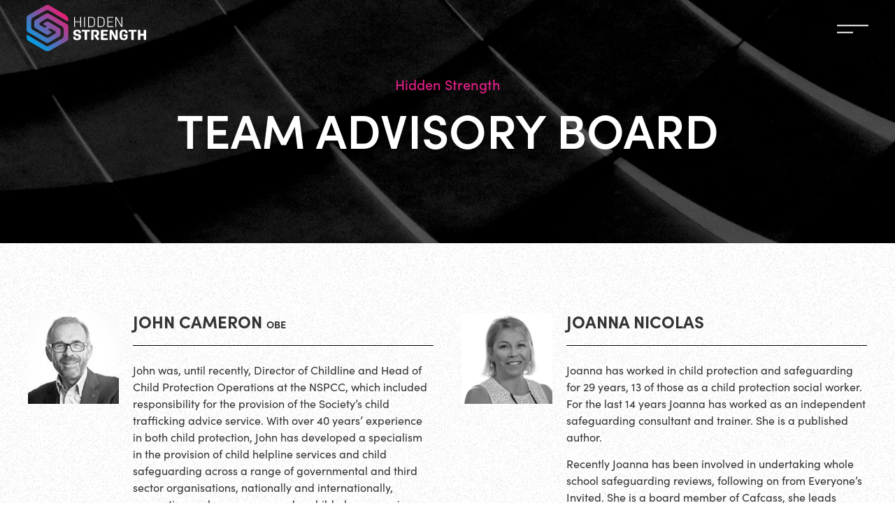

--- FILE ---
content_type: text/html; charset=UTF-8
request_url: https://hiddenstrength.com/about-us/advisory-board/
body_size: 21704
content:
<!doctype html>
<html lang="en-GB">
<head>
	<meta charset="UTF-8">
	<meta name="viewport" content="width=device-width, initial-scale=1">
	<link rel="profile" href="https://gmpg.org/xfn/11">
	<meta name='robots' content='index, follow, max-image-preview:large, max-snippet:-1, max-video-preview:-1' />
	<style>img:is([sizes="auto" i], [sizes^="auto," i]) { contain-intrinsic-size: 3000px 1500px }</style>
	<script id="cookieyes" type="text/javascript" src="https://cdn-cookieyes.com/client_data/9394357218ae4e331abb06e3/script.js"></script>
	<!-- This site is optimized with the Yoast SEO plugin v26.5 - https://yoast.com/wordpress/plugins/seo/ -->
	<title>Advisory Board | Hidden Strength</title>
	<link rel="canonical" href="https://hiddenstrength.com/about-us/advisory-board/" />
	<meta property="og:locale" content="en_GB" />
	<meta property="og:type" content="article" />
	<meta property="og:title" content="Advisory Board | Hidden Strength" />
	<meta property="og:description" content="Hidden Strength Team Advisory Board John Cameron OBE John was, until recently, Director of Childline and Head of Child Protection Operations at the NSPCC, which included responsibility for the provision of the Society’s child trafficking advice service. With over 40 years’ experience in both child protection, John has developed a specialism in the provision of [&hellip;]" />
	<meta property="og:url" content="https://hiddenstrength.com/about-us/advisory-board/" />
	<meta property="og:site_name" content="Hidden Strength" />
	<meta property="article:modified_time" content="2024-05-07T23:02:32+00:00" />
	<meta property="og:image" content="https://hiddenstrength.com/wp-content/uploads/2024/05/john.jpg" />
	<meta name="twitter:card" content="summary_large_image" />
	<meta name="twitter:label1" content="Estimated reading time" />
	<meta name="twitter:data1" content="4 minutes" />
	<script type="application/ld+json" class="yoast-schema-graph">{"@context":"https://schema.org","@graph":[{"@type":"WebPage","@id":"https://hiddenstrength.com/about-us/advisory-board/","url":"https://hiddenstrength.com/about-us/advisory-board/","name":"Advisory Board | Hidden Strength","isPartOf":{"@id":"https://hiddenstrength.com/#website"},"primaryImageOfPage":{"@id":"https://hiddenstrength.com/about-us/advisory-board/#primaryimage"},"image":{"@id":"https://hiddenstrength.com/about-us/advisory-board/#primaryimage"},"thumbnailUrl":"https://hiddenstrength.com/wp-content/uploads/2024/05/john.jpg","datePublished":"2021-11-15T15:29:03+00:00","dateModified":"2024-05-07T23:02:32+00:00","breadcrumb":{"@id":"https://hiddenstrength.com/about-us/advisory-board/#breadcrumb"},"inLanguage":"en-GB","potentialAction":[{"@type":"ReadAction","target":["https://hiddenstrength.com/about-us/advisory-board/"]}]},{"@type":"ImageObject","inLanguage":"en-GB","@id":"https://hiddenstrength.com/about-us/advisory-board/#primaryimage","url":"https://hiddenstrength.com/wp-content/uploads/2024/05/john.jpg","contentUrl":"https://hiddenstrength.com/wp-content/uploads/2024/05/john.jpg","width":240,"height":240,"caption":"John Cameron OBE"},{"@type":"BreadcrumbList","@id":"https://hiddenstrength.com/about-us/advisory-board/#breadcrumb","itemListElement":[{"@type":"ListItem","position":1,"name":"Home","item":"https://hiddenstrength.com/"},{"@type":"ListItem","position":2,"name":"About","item":"https://hiddenstrength.com/about-us/"},{"@type":"ListItem","position":3,"name":"Advisory Board"}]},{"@type":"WebSite","@id":"https://hiddenstrength.com/#website","url":"https://hiddenstrength.com/","name":"Hidden Strength","description":"We are here to support you. We understand the challenges you may be facing.","publisher":{"@id":"https://hiddenstrength.com/#organization"},"potentialAction":[{"@type":"SearchAction","target":{"@type":"EntryPoint","urlTemplate":"https://hiddenstrength.com/?s={search_term_string}"},"query-input":{"@type":"PropertyValueSpecification","valueRequired":true,"valueName":"search_term_string"}}],"inLanguage":"en-GB"},{"@type":"Organization","@id":"https://hiddenstrength.com/#organization","name":"Hidden Strength","url":"https://hiddenstrength.com/","logo":{"@type":"ImageObject","inLanguage":"en-GB","@id":"https://hiddenstrength.com/#/schema/logo/image/","url":"https://hiddenstrength.com/wp-content/uploads/2021/05/hidden-strength-logo-white.svg","contentUrl":"https://hiddenstrength.com/wp-content/uploads/2021/05/hidden-strength-logo-white.svg","width":408,"height":158,"caption":"Hidden Strength"},"image":{"@id":"https://hiddenstrength.com/#/schema/logo/image/"}}]}</script>
	<!-- / Yoast SEO plugin. -->


<link rel='dns-prefetch' href='//www.googletagmanager.com' />
<link rel="alternate" type="application/rss+xml" title="Hidden Strength &raquo; Feed" href="https://hiddenstrength.com/feed/" />
<link rel="alternate" type="application/rss+xml" title="Hidden Strength &raquo; Comments Feed" href="https://hiddenstrength.com/comments/feed/" />
<script id="wpp-js" src="https://hiddenstrength.com/wp-content/plugins/wordpress-popular-posts/assets/js/wpp.min.js?ver=7.3.6" data-sampling="0" data-sampling-rate="100" data-api-url="https://hiddenstrength.com/wp-json/wordpress-popular-posts" data-post-id="3265" data-token="743267501e" data-lang="0" data-debug="0"></script>
<script>
window._wpemojiSettings = {"baseUrl":"https:\/\/s.w.org\/images\/core\/emoji\/16.0.1\/72x72\/","ext":".png","svgUrl":"https:\/\/s.w.org\/images\/core\/emoji\/16.0.1\/svg\/","svgExt":".svg","source":{"concatemoji":"https:\/\/hiddenstrength.com\/wp-includes\/js\/wp-emoji-release.min.js?ver=6.8.3"}};
/*! This file is auto-generated */
!function(s,n){var o,i,e;function c(e){try{var t={supportTests:e,timestamp:(new Date).valueOf()};sessionStorage.setItem(o,JSON.stringify(t))}catch(e){}}function p(e,t,n){e.clearRect(0,0,e.canvas.width,e.canvas.height),e.fillText(t,0,0);var t=new Uint32Array(e.getImageData(0,0,e.canvas.width,e.canvas.height).data),a=(e.clearRect(0,0,e.canvas.width,e.canvas.height),e.fillText(n,0,0),new Uint32Array(e.getImageData(0,0,e.canvas.width,e.canvas.height).data));return t.every(function(e,t){return e===a[t]})}function u(e,t){e.clearRect(0,0,e.canvas.width,e.canvas.height),e.fillText(t,0,0);for(var n=e.getImageData(16,16,1,1),a=0;a<n.data.length;a++)if(0!==n.data[a])return!1;return!0}function f(e,t,n,a){switch(t){case"flag":return n(e,"\ud83c\udff3\ufe0f\u200d\u26a7\ufe0f","\ud83c\udff3\ufe0f\u200b\u26a7\ufe0f")?!1:!n(e,"\ud83c\udde8\ud83c\uddf6","\ud83c\udde8\u200b\ud83c\uddf6")&&!n(e,"\ud83c\udff4\udb40\udc67\udb40\udc62\udb40\udc65\udb40\udc6e\udb40\udc67\udb40\udc7f","\ud83c\udff4\u200b\udb40\udc67\u200b\udb40\udc62\u200b\udb40\udc65\u200b\udb40\udc6e\u200b\udb40\udc67\u200b\udb40\udc7f");case"emoji":return!a(e,"\ud83e\udedf")}return!1}function g(e,t,n,a){var r="undefined"!=typeof WorkerGlobalScope&&self instanceof WorkerGlobalScope?new OffscreenCanvas(300,150):s.createElement("canvas"),o=r.getContext("2d",{willReadFrequently:!0}),i=(o.textBaseline="top",o.font="600 32px Arial",{});return e.forEach(function(e){i[e]=t(o,e,n,a)}),i}function t(e){var t=s.createElement("script");t.src=e,t.defer=!0,s.head.appendChild(t)}"undefined"!=typeof Promise&&(o="wpEmojiSettingsSupports",i=["flag","emoji"],n.supports={everything:!0,everythingExceptFlag:!0},e=new Promise(function(e){s.addEventListener("DOMContentLoaded",e,{once:!0})}),new Promise(function(t){var n=function(){try{var e=JSON.parse(sessionStorage.getItem(o));if("object"==typeof e&&"number"==typeof e.timestamp&&(new Date).valueOf()<e.timestamp+604800&&"object"==typeof e.supportTests)return e.supportTests}catch(e){}return null}();if(!n){if("undefined"!=typeof Worker&&"undefined"!=typeof OffscreenCanvas&&"undefined"!=typeof URL&&URL.createObjectURL&&"undefined"!=typeof Blob)try{var e="postMessage("+g.toString()+"("+[JSON.stringify(i),f.toString(),p.toString(),u.toString()].join(",")+"));",a=new Blob([e],{type:"text/javascript"}),r=new Worker(URL.createObjectURL(a),{name:"wpTestEmojiSupports"});return void(r.onmessage=function(e){c(n=e.data),r.terminate(),t(n)})}catch(e){}c(n=g(i,f,p,u))}t(n)}).then(function(e){for(var t in e)n.supports[t]=e[t],n.supports.everything=n.supports.everything&&n.supports[t],"flag"!==t&&(n.supports.everythingExceptFlag=n.supports.everythingExceptFlag&&n.supports[t]);n.supports.everythingExceptFlag=n.supports.everythingExceptFlag&&!n.supports.flag,n.DOMReady=!1,n.readyCallback=function(){n.DOMReady=!0}}).then(function(){return e}).then(function(){var e;n.supports.everything||(n.readyCallback(),(e=n.source||{}).concatemoji?t(e.concatemoji):e.wpemoji&&e.twemoji&&(t(e.twemoji),t(e.wpemoji)))}))}((window,document),window._wpemojiSettings);
</script>
<link rel="stylesheet" type="text/css" href="https://use.typekit.net/aiu5vry.css"><link rel='stylesheet' id='adsanity-default-css-css' href='https://hiddenstrength.com/wp-content/plugins/adsanity/dist/css/widget-default.css?ver=1.9.2' media='screen' />
<style id='wp-emoji-styles-inline-css'>

	img.wp-smiley, img.emoji {
		display: inline !important;
		border: none !important;
		box-shadow: none !important;
		height: 1em !important;
		width: 1em !important;
		margin: 0 0.07em !important;
		vertical-align: -0.1em !important;
		background: none !important;
		padding: 0 !important;
	}
</style>
<link rel='stylesheet' id='jet-engine-frontend-css' href='https://hiddenstrength.com/wp-content/plugins/jet-engine/assets/css/frontend.css?ver=3.8.0' media='all' />
<style id='global-styles-inline-css'>
:root{--wp--preset--aspect-ratio--square: 1;--wp--preset--aspect-ratio--4-3: 4/3;--wp--preset--aspect-ratio--3-4: 3/4;--wp--preset--aspect-ratio--3-2: 3/2;--wp--preset--aspect-ratio--2-3: 2/3;--wp--preset--aspect-ratio--16-9: 16/9;--wp--preset--aspect-ratio--9-16: 9/16;--wp--preset--color--black: #000000;--wp--preset--color--cyan-bluish-gray: #abb8c3;--wp--preset--color--white: #ffffff;--wp--preset--color--pale-pink: #f78da7;--wp--preset--color--vivid-red: #cf2e2e;--wp--preset--color--luminous-vivid-orange: #ff6900;--wp--preset--color--luminous-vivid-amber: #fcb900;--wp--preset--color--light-green-cyan: #7bdcb5;--wp--preset--color--vivid-green-cyan: #00d084;--wp--preset--color--pale-cyan-blue: #8ed1fc;--wp--preset--color--vivid-cyan-blue: #0693e3;--wp--preset--color--vivid-purple: #9b51e0;--wp--preset--gradient--vivid-cyan-blue-to-vivid-purple: linear-gradient(135deg,rgba(6,147,227,1) 0%,rgb(155,81,224) 100%);--wp--preset--gradient--light-green-cyan-to-vivid-green-cyan: linear-gradient(135deg,rgb(122,220,180) 0%,rgb(0,208,130) 100%);--wp--preset--gradient--luminous-vivid-amber-to-luminous-vivid-orange: linear-gradient(135deg,rgba(252,185,0,1) 0%,rgba(255,105,0,1) 100%);--wp--preset--gradient--luminous-vivid-orange-to-vivid-red: linear-gradient(135deg,rgba(255,105,0,1) 0%,rgb(207,46,46) 100%);--wp--preset--gradient--very-light-gray-to-cyan-bluish-gray: linear-gradient(135deg,rgb(238,238,238) 0%,rgb(169,184,195) 100%);--wp--preset--gradient--cool-to-warm-spectrum: linear-gradient(135deg,rgb(74,234,220) 0%,rgb(151,120,209) 20%,rgb(207,42,186) 40%,rgb(238,44,130) 60%,rgb(251,105,98) 80%,rgb(254,248,76) 100%);--wp--preset--gradient--blush-light-purple: linear-gradient(135deg,rgb(255,206,236) 0%,rgb(152,150,240) 100%);--wp--preset--gradient--blush-bordeaux: linear-gradient(135deg,rgb(254,205,165) 0%,rgb(254,45,45) 50%,rgb(107,0,62) 100%);--wp--preset--gradient--luminous-dusk: linear-gradient(135deg,rgb(255,203,112) 0%,rgb(199,81,192) 50%,rgb(65,88,208) 100%);--wp--preset--gradient--pale-ocean: linear-gradient(135deg,rgb(255,245,203) 0%,rgb(182,227,212) 50%,rgb(51,167,181) 100%);--wp--preset--gradient--electric-grass: linear-gradient(135deg,rgb(202,248,128) 0%,rgb(113,206,126) 100%);--wp--preset--gradient--midnight: linear-gradient(135deg,rgb(2,3,129) 0%,rgb(40,116,252) 100%);--wp--preset--font-size--small: 13px;--wp--preset--font-size--medium: 20px;--wp--preset--font-size--large: 36px;--wp--preset--font-size--x-large: 42px;--wp--preset--spacing--20: 0.44rem;--wp--preset--spacing--30: 0.67rem;--wp--preset--spacing--40: 1rem;--wp--preset--spacing--50: 1.5rem;--wp--preset--spacing--60: 2.25rem;--wp--preset--spacing--70: 3.38rem;--wp--preset--spacing--80: 5.06rem;--wp--preset--shadow--natural: 6px 6px 9px rgba(0, 0, 0, 0.2);--wp--preset--shadow--deep: 12px 12px 50px rgba(0, 0, 0, 0.4);--wp--preset--shadow--sharp: 6px 6px 0px rgba(0, 0, 0, 0.2);--wp--preset--shadow--outlined: 6px 6px 0px -3px rgba(255, 255, 255, 1), 6px 6px rgba(0, 0, 0, 1);--wp--preset--shadow--crisp: 6px 6px 0px rgba(0, 0, 0, 1);}:root { --wp--style--global--content-size: 800px;--wp--style--global--wide-size: 1200px; }:where(body) { margin: 0; }.wp-site-blocks > .alignleft { float: left; margin-right: 2em; }.wp-site-blocks > .alignright { float: right; margin-left: 2em; }.wp-site-blocks > .aligncenter { justify-content: center; margin-left: auto; margin-right: auto; }:where(.wp-site-blocks) > * { margin-block-start: 24px; margin-block-end: 0; }:where(.wp-site-blocks) > :first-child { margin-block-start: 0; }:where(.wp-site-blocks) > :last-child { margin-block-end: 0; }:root { --wp--style--block-gap: 24px; }:root :where(.is-layout-flow) > :first-child{margin-block-start: 0;}:root :where(.is-layout-flow) > :last-child{margin-block-end: 0;}:root :where(.is-layout-flow) > *{margin-block-start: 24px;margin-block-end: 0;}:root :where(.is-layout-constrained) > :first-child{margin-block-start: 0;}:root :where(.is-layout-constrained) > :last-child{margin-block-end: 0;}:root :where(.is-layout-constrained) > *{margin-block-start: 24px;margin-block-end: 0;}:root :where(.is-layout-flex){gap: 24px;}:root :where(.is-layout-grid){gap: 24px;}.is-layout-flow > .alignleft{float: left;margin-inline-start: 0;margin-inline-end: 2em;}.is-layout-flow > .alignright{float: right;margin-inline-start: 2em;margin-inline-end: 0;}.is-layout-flow > .aligncenter{margin-left: auto !important;margin-right: auto !important;}.is-layout-constrained > .alignleft{float: left;margin-inline-start: 0;margin-inline-end: 2em;}.is-layout-constrained > .alignright{float: right;margin-inline-start: 2em;margin-inline-end: 0;}.is-layout-constrained > .aligncenter{margin-left: auto !important;margin-right: auto !important;}.is-layout-constrained > :where(:not(.alignleft):not(.alignright):not(.alignfull)){max-width: var(--wp--style--global--content-size);margin-left: auto !important;margin-right: auto !important;}.is-layout-constrained > .alignwide{max-width: var(--wp--style--global--wide-size);}body .is-layout-flex{display: flex;}.is-layout-flex{flex-wrap: wrap;align-items: center;}.is-layout-flex > :is(*, div){margin: 0;}body .is-layout-grid{display: grid;}.is-layout-grid > :is(*, div){margin: 0;}body{padding-top: 0px;padding-right: 0px;padding-bottom: 0px;padding-left: 0px;}a:where(:not(.wp-element-button)){text-decoration: underline;}:root :where(.wp-element-button, .wp-block-button__link){background-color: #32373c;border-width: 0;color: #fff;font-family: inherit;font-size: inherit;line-height: inherit;padding: calc(0.667em + 2px) calc(1.333em + 2px);text-decoration: none;}.has-black-color{color: var(--wp--preset--color--black) !important;}.has-cyan-bluish-gray-color{color: var(--wp--preset--color--cyan-bluish-gray) !important;}.has-white-color{color: var(--wp--preset--color--white) !important;}.has-pale-pink-color{color: var(--wp--preset--color--pale-pink) !important;}.has-vivid-red-color{color: var(--wp--preset--color--vivid-red) !important;}.has-luminous-vivid-orange-color{color: var(--wp--preset--color--luminous-vivid-orange) !important;}.has-luminous-vivid-amber-color{color: var(--wp--preset--color--luminous-vivid-amber) !important;}.has-light-green-cyan-color{color: var(--wp--preset--color--light-green-cyan) !important;}.has-vivid-green-cyan-color{color: var(--wp--preset--color--vivid-green-cyan) !important;}.has-pale-cyan-blue-color{color: var(--wp--preset--color--pale-cyan-blue) !important;}.has-vivid-cyan-blue-color{color: var(--wp--preset--color--vivid-cyan-blue) !important;}.has-vivid-purple-color{color: var(--wp--preset--color--vivid-purple) !important;}.has-black-background-color{background-color: var(--wp--preset--color--black) !important;}.has-cyan-bluish-gray-background-color{background-color: var(--wp--preset--color--cyan-bluish-gray) !important;}.has-white-background-color{background-color: var(--wp--preset--color--white) !important;}.has-pale-pink-background-color{background-color: var(--wp--preset--color--pale-pink) !important;}.has-vivid-red-background-color{background-color: var(--wp--preset--color--vivid-red) !important;}.has-luminous-vivid-orange-background-color{background-color: var(--wp--preset--color--luminous-vivid-orange) !important;}.has-luminous-vivid-amber-background-color{background-color: var(--wp--preset--color--luminous-vivid-amber) !important;}.has-light-green-cyan-background-color{background-color: var(--wp--preset--color--light-green-cyan) !important;}.has-vivid-green-cyan-background-color{background-color: var(--wp--preset--color--vivid-green-cyan) !important;}.has-pale-cyan-blue-background-color{background-color: var(--wp--preset--color--pale-cyan-blue) !important;}.has-vivid-cyan-blue-background-color{background-color: var(--wp--preset--color--vivid-cyan-blue) !important;}.has-vivid-purple-background-color{background-color: var(--wp--preset--color--vivid-purple) !important;}.has-black-border-color{border-color: var(--wp--preset--color--black) !important;}.has-cyan-bluish-gray-border-color{border-color: var(--wp--preset--color--cyan-bluish-gray) !important;}.has-white-border-color{border-color: var(--wp--preset--color--white) !important;}.has-pale-pink-border-color{border-color: var(--wp--preset--color--pale-pink) !important;}.has-vivid-red-border-color{border-color: var(--wp--preset--color--vivid-red) !important;}.has-luminous-vivid-orange-border-color{border-color: var(--wp--preset--color--luminous-vivid-orange) !important;}.has-luminous-vivid-amber-border-color{border-color: var(--wp--preset--color--luminous-vivid-amber) !important;}.has-light-green-cyan-border-color{border-color: var(--wp--preset--color--light-green-cyan) !important;}.has-vivid-green-cyan-border-color{border-color: var(--wp--preset--color--vivid-green-cyan) !important;}.has-pale-cyan-blue-border-color{border-color: var(--wp--preset--color--pale-cyan-blue) !important;}.has-vivid-cyan-blue-border-color{border-color: var(--wp--preset--color--vivid-cyan-blue) !important;}.has-vivid-purple-border-color{border-color: var(--wp--preset--color--vivid-purple) !important;}.has-vivid-cyan-blue-to-vivid-purple-gradient-background{background: var(--wp--preset--gradient--vivid-cyan-blue-to-vivid-purple) !important;}.has-light-green-cyan-to-vivid-green-cyan-gradient-background{background: var(--wp--preset--gradient--light-green-cyan-to-vivid-green-cyan) !important;}.has-luminous-vivid-amber-to-luminous-vivid-orange-gradient-background{background: var(--wp--preset--gradient--luminous-vivid-amber-to-luminous-vivid-orange) !important;}.has-luminous-vivid-orange-to-vivid-red-gradient-background{background: var(--wp--preset--gradient--luminous-vivid-orange-to-vivid-red) !important;}.has-very-light-gray-to-cyan-bluish-gray-gradient-background{background: var(--wp--preset--gradient--very-light-gray-to-cyan-bluish-gray) !important;}.has-cool-to-warm-spectrum-gradient-background{background: var(--wp--preset--gradient--cool-to-warm-spectrum) !important;}.has-blush-light-purple-gradient-background{background: var(--wp--preset--gradient--blush-light-purple) !important;}.has-blush-bordeaux-gradient-background{background: var(--wp--preset--gradient--blush-bordeaux) !important;}.has-luminous-dusk-gradient-background{background: var(--wp--preset--gradient--luminous-dusk) !important;}.has-pale-ocean-gradient-background{background: var(--wp--preset--gradient--pale-ocean) !important;}.has-electric-grass-gradient-background{background: var(--wp--preset--gradient--electric-grass) !important;}.has-midnight-gradient-background{background: var(--wp--preset--gradient--midnight) !important;}.has-small-font-size{font-size: var(--wp--preset--font-size--small) !important;}.has-medium-font-size{font-size: var(--wp--preset--font-size--medium) !important;}.has-large-font-size{font-size: var(--wp--preset--font-size--large) !important;}.has-x-large-font-size{font-size: var(--wp--preset--font-size--x-large) !important;}
:root :where(.wp-block-pullquote){font-size: 1.5em;line-height: 1.6;}
</style>
<link rel='stylesheet' id='adsanity-cas-css' href='https://hiddenstrength.com/cas-custom-sizes/?ver=1.5.1' media='all' />
<link rel='stylesheet' id='wordpress-popular-posts-css-css' href='https://hiddenstrength.com/wp-content/plugins/wordpress-popular-posts/assets/css/wpp.css?ver=7.3.6' media='all' />
<link rel='stylesheet' id='hello-elementor-css' href='https://hiddenstrength.com/wp-content/themes/hello-elementor/assets/css/reset.css?ver=3.4.5' media='all' />
<link rel='stylesheet' id='hello-elementor-theme-style-css' href='https://hiddenstrength.com/wp-content/themes/hello-elementor/assets/css/theme.css?ver=3.4.5' media='all' />
<link rel='stylesheet' id='hello-elementor-header-footer-css' href='https://hiddenstrength.com/wp-content/themes/hello-elementor/assets/css/header-footer.css?ver=3.4.5' media='all' />
<link rel='stylesheet' id='elementor-frontend-css' href='https://hiddenstrength.com/wp-content/plugins/elementor/assets/css/frontend.min.css?ver=3.33.2' media='all' />
<link rel='stylesheet' id='widget-image-css' href='https://hiddenstrength.com/wp-content/plugins/elementor/assets/css/widget-image.min.css?ver=3.33.2' media='all' />
<link rel='stylesheet' id='e-animation-wobble-skew-css' href='https://hiddenstrength.com/wp-content/plugins/elementor/assets/lib/animations/styles/e-animation-wobble-skew.min.css?ver=3.33.2' media='all' />
<link rel='stylesheet' id='e-sticky-css' href='https://hiddenstrength.com/wp-content/plugins/elementor-pro/assets/css/modules/sticky.min.css?ver=3.33.1' media='all' />
<link rel='stylesheet' id='widget-spacer-css' href='https://hiddenstrength.com/wp-content/plugins/elementor/assets/css/widget-spacer.min.css?ver=3.33.2' media='all' />
<link rel='stylesheet' id='widget-social-icons-css' href='https://hiddenstrength.com/wp-content/plugins/elementor/assets/css/widget-social-icons.min.css?ver=3.33.2' media='all' />
<link rel='stylesheet' id='e-apple-webkit-css' href='https://hiddenstrength.com/wp-content/plugins/elementor/assets/css/conditionals/apple-webkit.min.css?ver=3.33.2' media='all' />
<link rel='stylesheet' id='widget-heading-css' href='https://hiddenstrength.com/wp-content/plugins/elementor/assets/css/widget-heading.min.css?ver=3.33.2' media='all' />
<link rel='stylesheet' id='widget-nav-menu-css' href='https://hiddenstrength.com/wp-content/plugins/elementor-pro/assets/css/widget-nav-menu.min.css?ver=3.33.1' media='all' />
<link rel='stylesheet' id='elementor-icons-css' href='https://hiddenstrength.com/wp-content/plugins/elementor/assets/lib/eicons/css/elementor-icons.min.css?ver=5.44.0' media='all' />
<link rel='stylesheet' id='elementor-post-1545-css' href='https://hiddenstrength.com/wp-content/uploads/elementor/css/post-1545.css?ver=1765292115' media='all' />
<link rel='stylesheet' id='e-motion-fx-css' href='https://hiddenstrength.com/wp-content/plugins/elementor-pro/assets/css/modules/motion-fx.min.css?ver=3.33.1' media='all' />
<link rel='stylesheet' id='e-animation-fadeInDown-css' href='https://hiddenstrength.com/wp-content/plugins/elementor/assets/lib/animations/styles/fadeInDown.min.css?ver=3.33.2' media='all' />
<link rel='stylesheet' id='widget-divider-css' href='https://hiddenstrength.com/wp-content/plugins/elementor/assets/css/widget-divider.min.css?ver=3.33.2' media='all' />
<link rel='stylesheet' id='widget-blockquote-css' href='https://hiddenstrength.com/wp-content/plugins/elementor-pro/assets/css/widget-blockquote.min.css?ver=3.33.1' media='all' />
<link rel='stylesheet' id='elementor-icons-shared-0-css' href='https://hiddenstrength.com/wp-content/plugins/elementor/assets/lib/font-awesome/css/fontawesome.min.css?ver=5.15.3' media='all' />
<link rel='stylesheet' id='elementor-icons-fa-brands-css' href='https://hiddenstrength.com/wp-content/plugins/elementor/assets/lib/font-awesome/css/brands.min.css?ver=5.15.3' media='all' />
<link rel='stylesheet' id='elementor-post-3265-css' href='https://hiddenstrength.com/wp-content/uploads/elementor/css/post-3265.css?ver=1765310235' media='all' />
<link rel='stylesheet' id='elementor-post-4830-css' href='https://hiddenstrength.com/wp-content/uploads/elementor/css/post-4830.css?ver=1765292115' media='all' />
<link rel='stylesheet' id='elementor-post-4789-css' href='https://hiddenstrength.com/wp-content/uploads/elementor/css/post-4789.css?ver=1765292115' media='all' />
<link rel='stylesheet' id='graphina_chart-css-css' href='https://hiddenstrength.com/wp-content/plugins/graphina-elementor-charts-and-graphs/assets/css/graphina-chart.css?ver=3.1.9' media='all' />
<link rel='stylesheet' id='jquery-chosen-css' href='https://hiddenstrength.com/wp-content/plugins/jet-search/assets/lib/chosen/chosen.min.css?ver=1.8.7' media='all' />
<link rel='stylesheet' id='jet-search-css' href='https://hiddenstrength.com/wp-content/plugins/jet-search/assets/css/jet-search.css?ver=3.5.15' media='all' />
<link rel='stylesheet' id='elementor-icons-fa-solid-css' href='https://hiddenstrength.com/wp-content/plugins/elementor/assets/lib/font-awesome/css/solid.min.css?ver=5.15.3' media='all' />
<script src="https://hiddenstrength.com/wp-includes/js/jquery/jquery.min.js?ver=3.7.1" id="jquery-core-js"></script>
<script src="https://hiddenstrength.com/wp-includes/js/jquery/jquery-migrate.min.js?ver=3.4.1" id="jquery-migrate-js"></script>
<script src="https://hiddenstrength.com/wp-includes/js/imagesloaded.min.js?ver=6.8.3" id="imagesLoaded-js"></script>

<!-- Google tag (gtag.js) snippet added by Site Kit -->
<!-- Google Analytics snippet added by Site Kit -->
<script src="https://www.googletagmanager.com/gtag/js?id=GT-5NXW9NHF" id="google_gtagjs-js" async></script>
<script id="google_gtagjs-js-after">
window.dataLayer = window.dataLayer || [];function gtag(){dataLayer.push(arguments);}
gtag("set","linker",{"domains":["hiddenstrength.com"]});
gtag("js", new Date());
gtag("set", "developer_id.dZTNiMT", true);
gtag("config", "GT-5NXW9NHF");
</script>
<link rel="https://api.w.org/" href="https://hiddenstrength.com/wp-json/" /><link rel="alternate" title="JSON" type="application/json" href="https://hiddenstrength.com/wp-json/wp/v2/pages/3265" /><link rel="EditURI" type="application/rsd+xml" title="RSD" href="https://hiddenstrength.com/xmlrpc.php?rsd" />
<meta name="generator" content="WordPress 6.8.3" />
<link rel='shortlink' href='https://hiddenstrength.com/?p=3265' />
<link rel="alternate" title="oEmbed (JSON)" type="application/json+oembed" href="https://hiddenstrength.com/wp-json/oembed/1.0/embed?url=https%3A%2F%2Fhiddenstrength.com%2Fabout-us%2Fadvisory-board%2F" />
<link rel="alternate" title="oEmbed (XML)" type="text/xml+oembed" href="https://hiddenstrength.com/wp-json/oembed/1.0/embed?url=https%3A%2F%2Fhiddenstrength.com%2Fabout-us%2Fadvisory-board%2F&#038;format=xml" />
<meta name="generator" content="Site Kit by Google 1.167.0" />            <style id="wpp-loading-animation-styles">@-webkit-keyframes bgslide{from{background-position-x:0}to{background-position-x:-200%}}@keyframes bgslide{from{background-position-x:0}to{background-position-x:-200%}}.wpp-widget-block-placeholder,.wpp-shortcode-placeholder{margin:0 auto;width:60px;height:3px;background:#dd3737;background:linear-gradient(90deg,#dd3737 0%,#571313 10%,#dd3737 100%);background-size:200% auto;border-radius:3px;-webkit-animation:bgslide 1s infinite linear;animation:bgslide 1s infinite linear}</style>
            <meta name="generator" content="Elementor 3.33.2; features: additional_custom_breakpoints; settings: css_print_method-external, google_font-enabled, font_display-auto">
<script src="https://ajax.googleapis.com/ajax/libs/jquery/3.6.0/jquery.min.js"></script>
<script>
	jQuery(document).ready(function() { jQuery("body").on("click", ".click-child", function() { var href = jQuery(this).find("a").attr('href'); window.location = href; }); });
</script>

<!-- Meta Pixel Code -->
<script type='text/javascript'>
!function(f,b,e,v,n,t,s){if(f.fbq)return;n=f.fbq=function(){n.callMethod?
n.callMethod.apply(n,arguments):n.queue.push(arguments)};if(!f._fbq)f._fbq=n;
n.push=n;n.loaded=!0;n.version='2.0';n.queue=[];t=b.createElement(e);t.async=!0;
t.src=v;s=b.getElementsByTagName(e)[0];s.parentNode.insertBefore(t,s)}(window,
document,'script','https://connect.facebook.net/en_US/fbevents.js');
</script>
<!-- End Meta Pixel Code -->
<script type='text/javascript'>var url = window.location.origin + '?ob=open-bridge';
            fbq('set', 'openbridge', '182030980077087', url);
fbq('init', '182030980077087', {}, {
    "agent": "wordpress-6.8.3-4.1.5"
})</script><script type='text/javascript'>
    fbq('track', 'PageView', []);
  </script>			<style>
				.e-con.e-parent:nth-of-type(n+4):not(.e-lazyloaded):not(.e-no-lazyload),
				.e-con.e-parent:nth-of-type(n+4):not(.e-lazyloaded):not(.e-no-lazyload) * {
					background-image: none !important;
				}
				@media screen and (max-height: 1024px) {
					.e-con.e-parent:nth-of-type(n+3):not(.e-lazyloaded):not(.e-no-lazyload),
					.e-con.e-parent:nth-of-type(n+3):not(.e-lazyloaded):not(.e-no-lazyload) * {
						background-image: none !important;
					}
				}
				@media screen and (max-height: 640px) {
					.e-con.e-parent:nth-of-type(n+2):not(.e-lazyloaded):not(.e-no-lazyload),
					.e-con.e-parent:nth-of-type(n+2):not(.e-lazyloaded):not(.e-no-lazyload) * {
						background-image: none !important;
					}
				}
			</style>
			<link rel="icon" href="https://hiddenstrength.com/wp-content/uploads/2021/05/icon.svg" sizes="32x32" />
<link rel="icon" href="https://hiddenstrength.com/wp-content/uploads/2021/05/icon.svg" sizes="192x192" />
<link rel="apple-touch-icon" href="https://hiddenstrength.com/wp-content/uploads/2021/05/icon.svg" />
<meta name="msapplication-TileImage" content="https://hiddenstrength.com/wp-content/uploads/2021/05/icon.svg" />
</head>
<body class="wp-singular page-template page-template-elementor_header_footer page page-id-3265 page-child parent-pageid-81 wp-custom-logo wp-embed-responsive wp-theme-hello-elementor hello-elementor-default elementor-default elementor-template-full-width elementor-kit-1545 elementor-page elementor-page-3265">


<!-- Meta Pixel Code -->
<noscript>
<img height="1" width="1" style="display:none" alt="fbpx"
src="https://www.facebook.com/tr?id=182030980077087&ev=PageView&noscript=1" />
</noscript>
<!-- End Meta Pixel Code -->

<a class="skip-link screen-reader-text" href="#content">Skip to content</a>

		<header data-elementor-type="header" data-elementor-id="4830" class="elementor elementor-4830 elementor-location-header" data-elementor-post-type="elementor_library">
					<section class="elementor-section elementor-top-section elementor-element elementor-element-7c429af9 elementor-section-height-min-height elementor-section-content-middle elementor-section-full_width elementor-section-height-default elementor-section-items-middle" data-id="7c429af9" data-element_type="section" data-settings="{&quot;sticky&quot;:&quot;top&quot;,&quot;background_background&quot;:&quot;classic&quot;,&quot;sticky_effects_offset&quot;:300,&quot;jet_parallax_layout_list&quot;:[],&quot;sticky_on&quot;:[&quot;desktop&quot;,&quot;tablet&quot;,&quot;mobile&quot;],&quot;sticky_offset&quot;:0,&quot;sticky_anchor_link_offset&quot;:0}">
						<div class="elementor-container elementor-column-gap-no">
					<div class="elementor-column elementor-col-50 elementor-top-column elementor-element elementor-element-5af9cb28" data-id="5af9cb28" data-element_type="column">
			<div class="elementor-widget-wrap elementor-element-populated">
						<div class="elementor-element elementor-element-6689a767 elementor-widget__width-auto elementor-widget elementor-widget-image" data-id="6689a767" data-element_type="widget" data-widget_type="image.default">
				<div class="elementor-widget-container">
																<a href="https://hiddenstrength.com">
							<img width="181" height="70" src="https://hiddenstrength.com/wp-content/uploads/2021/05/hs.svg" class="attachment-full size-full wp-image-4794" alt="" />								</a>
															</div>
				</div>
					</div>
		</div>
				<div class="elementor-column elementor-col-50 elementor-top-column elementor-element elementor-element-15f01ec5" data-id="15f01ec5" data-element_type="column">
			<div class="elementor-widget-wrap elementor-element-populated">
						<div class="elementor-element elementor-element-3b3fa61 elementor-widget__width-auto elementor-hidden-mobile elementor-hidden-desktop elementor-hidden-tablet elementor-widget elementor-widget-jet-ajax-search" data-id="3b3fa61" data-element_type="widget" data-settings="{&quot;results_area_columns&quot;:1}" data-widget_type="jet-ajax-search.default">
				<div class="elementor-widget-container">
					<div class="elementor-jet-ajax-search jet-search">
	<div class="jet_search_listing_grid_hidden_template" style="display: none;">
			</div>

<div class="jet-ajax-search" data-settings="{&quot;symbols_for_start_searching&quot;:2,&quot;search_by_empty_value&quot;:&quot;&quot;,&quot;submit_on_enter&quot;:&quot;&quot;,&quot;search_source&quot;:[&quot;post&quot;],&quot;search_logging&quot;:&quot;&quot;,&quot;search_results_url&quot;:&quot;&quot;,&quot;search_taxonomy&quot;:&quot;&quot;,&quot;include_terms_ids&quot;:[],&quot;exclude_terms_ids&quot;:[],&quot;exclude_posts_ids&quot;:[],&quot;custom_fields_source&quot;:&quot;&quot;,&quot;limit_query&quot;:5,&quot;limit_query_tablet&quot;:&quot;&quot;,&quot;limit_query_mobile&quot;:&quot;&quot;,&quot;limit_query_in_result_area&quot;:25,&quot;results_order_by&quot;:&quot;relevance&quot;,&quot;results_order&quot;:&quot;asc&quot;,&quot;sentence&quot;:&quot;&quot;,&quot;search_in_taxonomy&quot;:&quot;&quot;,&quot;search_in_taxonomy_source&quot;:&quot;&quot;,&quot;results_area_width_by&quot;:&quot;form&quot;,&quot;results_area_custom_width&quot;:&quot;&quot;,&quot;results_area_custom_position&quot;:&quot;&quot;,&quot;results_area_columns&quot;:1,&quot;results_area_columns_tablet&quot;:&quot;&quot;,&quot;results_area_columns_mobile&quot;:&quot;&quot;,&quot;results_area_columns_mobile_portrait&quot;:&quot;&quot;,&quot;thumbnail_visible&quot;:&quot;yes&quot;,&quot;thumbnail_size&quot;:&quot;thumbnail&quot;,&quot;thumbnail_placeholder&quot;:{&quot;url&quot;:&quot;https:\/\/hiddenstrength.com\/wp-content\/plugins\/elementor\/assets\/images\/placeholder.png&quot;,&quot;id&quot;:&quot;&quot;,&quot;size&quot;:&quot;&quot;},&quot;post_content_source&quot;:&quot;content&quot;,&quot;post_content_custom_field_key&quot;:&quot;&quot;,&quot;post_content_length&quot;:0,&quot;show_product_price&quot;:&quot;&quot;,&quot;show_product_rating&quot;:&quot;&quot;,&quot;show_add_to_cart&quot;:&quot;&quot;,&quot;show_result_new_tab&quot;:&quot;&quot;,&quot;highlight_searched_text&quot;:&quot;&quot;,&quot;listing_id&quot;:&quot;&quot;,&quot;bullet_pagination&quot;:&quot;&quot;,&quot;number_pagination&quot;:&quot;&quot;,&quot;navigation_arrows&quot;:&quot;in_header&quot;,&quot;navigation_arrows_type&quot;:&quot;angle&quot;,&quot;show_title_related_meta&quot;:&quot;&quot;,&quot;meta_title_related_position&quot;:&quot;&quot;,&quot;title_related_meta&quot;:&quot;&quot;,&quot;show_content_related_meta&quot;:&quot;&quot;,&quot;meta_content_related_position&quot;:&quot;&quot;,&quot;content_related_meta&quot;:&quot;&quot;,&quot;negative_search&quot;:&quot;Sorry, but nothing matched your search terms.&quot;,&quot;server_error&quot;:&quot;Sorry, but we cannot handle your search query now. Please, try again later!&quot;,&quot;show_search_suggestions&quot;:&quot;&quot;,&quot;search_suggestions_position&quot;:&quot;&quot;,&quot;search_suggestions_source&quot;:&quot;&quot;,&quot;search_suggestions_limits&quot;:&quot;&quot;,&quot;search_suggestions_item_title_length&quot;:&quot;&quot;,&quot;search_source_terms&quot;:&quot;&quot;,&quot;search_source_terms_title&quot;:&quot;&quot;,&quot;search_source_terms_icon&quot;:&quot;&quot;,&quot;search_source_terms_limit&quot;:&quot;&quot;,&quot;search_source_terms_listing_id&quot;:&quot;&quot;,&quot;search_source_terms_taxonomy&quot;:&quot;&quot;,&quot;search_source_users&quot;:&quot;&quot;,&quot;search_source_users_title&quot;:&quot;&quot;,&quot;search_source_users_icon&quot;:&quot;&quot;,&quot;search_source_users_limit&quot;:&quot;&quot;,&quot;search_source_users_listing_id&quot;:&quot;&quot;}"><form class="jet-ajax-search__form" method="get" action="https://hiddenstrength.com/" role="search" target="">
	<div class="jet-ajax-search__fields-holder">
		<div class="jet-ajax-search__field-wrapper">
			<label for="search-input-3b3fa61" class="screen-reader-text">Search ...</label>
			<span class="jet-ajax-search__field-icon jet-ajax-search-icon"><i aria-hidden="true" class="fas fa-search"></i></span>			<input id="search-input-3b3fa61" class="jet-ajax-search__field" type="search" placeholder="Search ..." value="" name="s" autocomplete="off" />
							<input type="hidden" value="{&quot;search_source&quot;:&quot;post&quot;}" name="jet_ajax_search_settings" />
						
					</div>
			</div>
	</form>

<div class="jet-ajax-search__results-area" >
	<div class="jet-ajax-search__results-holder">
					<div class="jet-ajax-search__results-header">
				
<button class="jet-ajax-search__results-count"><span></span> Results</button>
				<div class="jet-ajax-search__navigation-holder"></div>
			</div>
						<div class="jet-ajax-search__results-list results-area-col-desk-1 results-area-col-tablet-0 results-area-col-mobile-0 results-area-col-mobile-portrait-1" >
			            <div class="jet-ajax-search__results-list-inner "></div>
					</div>
					<div class="jet-ajax-search__results-footer">
								<div class="jet-ajax-search__navigation-holder"></div>
			</div>
			</div>
	<div class="jet-ajax-search__message"></div>
	
<div class="jet-ajax-search__spinner-holder">
	<div class="jet-ajax-search__spinner">
		<div class="rect rect-1"></div>
		<div class="rect rect-2"></div>
		<div class="rect rect-3"></div>
		<div class="rect rect-4"></div>
		<div class="rect rect-5"></div>
	</div>
</div>
</div>
</div>
</div>				</div>
				</div>
				<div class="elementor-element elementor-element-34829aec elementor-widget__width-auto elementor-view-default elementor-widget elementor-widget-icon" data-id="34829aec" data-element_type="widget" data-widget_type="icon.default">
				<div class="elementor-widget-container">
							<div class="elementor-icon-wrapper">
			<a class="elementor-icon elementor-animation-wobble-skew" href="#elementor-action%3Aaction%3Dpopup%3Aopen%26settings%3DeyJpZCI6IjUxNjgiLCJ0b2dnbGUiOmZhbHNlfQ%3D%3D">
			<svg xmlns="http://www.w3.org/2000/svg" id="bddeae69-7af7-40d3-a252-d2be461fedc7" data-name="Layer 1" width="45" height="12" viewBox="0 0 45 12"><rect width="45" height="2"></rect><rect y="10" width="23" height="2"></rect></svg>			</a>
		</div>
						</div>
				</div>
					</div>
		</div>
					</div>
		</section>
				</header>
				<div data-elementor-type="wp-page" data-elementor-id="3265" class="elementor elementor-3265" data-elementor-post-type="page">
						<section class="elementor-section elementor-top-section elementor-element elementor-element-dbd0eb8 elementor-section-boxed elementor-section-height-default elementor-section-height-default" data-id="dbd0eb8" data-element_type="section" data-settings="{&quot;background_background&quot;:&quot;classic&quot;,&quot;background_motion_fx_motion_fx_scrolling&quot;:&quot;yes&quot;,&quot;background_motion_fx_translateX_effect&quot;:&quot;yes&quot;,&quot;background_motion_fx_translateX_speed&quot;:{&quot;unit&quot;:&quot;px&quot;,&quot;size&quot;:6.8,&quot;sizes&quot;:[]},&quot;jet_parallax_layout_list&quot;:[],&quot;background_motion_fx_translateX_affectedRange&quot;:{&quot;unit&quot;:&quot;%&quot;,&quot;size&quot;:&quot;&quot;,&quot;sizes&quot;:{&quot;start&quot;:0,&quot;end&quot;:100}},&quot;background_motion_fx_devices&quot;:[&quot;desktop&quot;,&quot;tablet&quot;,&quot;mobile&quot;]}">
						<div class="elementor-container elementor-column-gap-default">
					<div class="elementor-column elementor-col-100 elementor-top-column elementor-element elementor-element-56efe2f" data-id="56efe2f" data-element_type="column">
			<div class="elementor-widget-wrap elementor-element-populated">
						<div class="elementor-element elementor-element-6745d50 elementor-widget elementor-widget-heading" data-id="6745d50" data-element_type="widget" data-widget_type="heading.default">
				<div class="elementor-widget-container">
					<h5 class="elementor-heading-title elementor-size-default">Hidden Strength</h5>				</div>
				</div>
				<div class="elementor-element elementor-element-0d538ec elementor-widget elementor-widget-heading" data-id="0d538ec" data-element_type="widget" data-widget_type="heading.default">
				<div class="elementor-widget-container">
					<h1 class="elementor-heading-title elementor-size-default">Team Advisory Board</h1>				</div>
				</div>
					</div>
		</div>
					</div>
		</section>
				<section class="elementor-section elementor-top-section elementor-element elementor-element-733b903 elementor-section-boxed elementor-section-height-default elementor-section-height-default" data-id="733b903" data-element_type="section" data-settings="{&quot;jet_parallax_layout_list&quot;:[]}">
						<div class="elementor-container elementor-column-gap-default">
					<div class="elementor-column elementor-col-50 elementor-top-column elementor-element elementor-element-38e9670" data-id="38e9670" data-element_type="column">
			<div class="elementor-widget-wrap elementor-element-populated">
						<section class="elementor-section elementor-inner-section elementor-element elementor-element-3ad2ef4 elementor-section-boxed elementor-section-height-default elementor-section-height-default" data-id="3ad2ef4" data-element_type="section" data-settings="{&quot;jet_parallax_layout_list&quot;:[]}">
						<div class="elementor-container elementor-column-gap-default">
					<div class="elementor-column elementor-col-50 elementor-inner-column elementor-element elementor-element-866d964" data-id="866d964" data-element_type="column">
			<div class="elementor-widget-wrap elementor-element-populated">
						<div class="elementor-element elementor-element-9c6718b animated-slow elementor-invisible elementor-widget elementor-widget-image" data-id="9c6718b" data-element_type="widget" data-settings="{&quot;_animation&quot;:&quot;fadeInDown&quot;}" data-widget_type="image.default">
				<div class="elementor-widget-container">
															<img fetchpriority="high" decoding="async" width="240" height="240" src="https://hiddenstrength.com/wp-content/uploads/2024/05/john.jpg" class="attachment-full size-full wp-image-4918" alt="John Cameron OBE" srcset="https://hiddenstrength.com/wp-content/uploads/2024/05/john.jpg 240w, https://hiddenstrength.com/wp-content/uploads/2024/05/john-150x150.jpg 150w" sizes="(max-width: 240px) 100vw, 240px" />															</div>
				</div>
					</div>
		</div>
				<div class="elementor-column elementor-col-50 elementor-inner-column elementor-element elementor-element-480882d" data-id="480882d" data-element_type="column">
			<div class="elementor-widget-wrap elementor-element-populated">
						<div class="elementor-element elementor-element-0158002 elementor-widget elementor-widget-heading" data-id="0158002" data-element_type="widget" data-widget_type="heading.default">
				<div class="elementor-widget-container">
					<h4 class="elementor-heading-title elementor-size-default">John Cameron <span style="font-size:0.6em">OBE</span></h4>				</div>
				</div>
				<div class="elementor-element elementor-element-15d5635 elementor-widget-divider--view-line elementor-widget elementor-widget-divider" data-id="15d5635" data-element_type="widget" data-widget_type="divider.default">
				<div class="elementor-widget-container">
							<div class="elementor-divider">
			<span class="elementor-divider-separator">
						</span>
		</div>
						</div>
				</div>
				<div class="elementor-element elementor-element-54be3c6 elementor-widget elementor-widget-text-editor" data-id="54be3c6" data-element_type="widget" data-widget_type="text-editor.default">
				<div class="elementor-widget-container">
									<p>John was, until recently, Director of Childline and Head of Child Protection Operations at the NSPCC, which included responsibility for the provision of the Society’s child trafficking advice service. With over 40 years’ experience in both child protection, John has developed a specialism in the provision of child helpline services and child safeguarding across a range of governmental and third sector organisations, nationally and internationally, supporting such areas as complex child abuse enquires, anti-corruption initiatives, disruption of child trafficking and their exploitation and whistleblowing initiatives.</p>
<p>John was awarded the London Metropolitan Police Commissioners Commendation for his work on non-recent child sexual abuse enquires and in 2016 received an OBE for his services to child protection.</p>
<p>Although now retired John still continues to provide safeguarding consultancy activities primarily to start up services.</p>								</div>
				</div>
				<div class="elementor-element elementor-element-d6d0d85 elementor-blockquote--skin-quotation elementor-widget elementor-widget-blockquote" data-id="d6d0d85" data-element_type="widget" data-widget_type="blockquote.default">
				<div class="elementor-widget-container">
							<blockquote class="elementor-blockquote">
			<p class="elementor-blockquote__content">
				In the world in which children have greater familiarity with online services, engaging with friends online and at risk of being exposed to harmful material, the importance of utilising children’s preferred methods of contact and providing a child focused assessable supportive digital platform cannot be underestimated. The uniqueness of the Hidden Strength App is an illustration of a significant reassuring evolutionary jump through the provision of support for children and young people online, providing the very opportunities children and young people need.			</p>
					</blockquote>
						</div>
				</div>
					</div>
		</div>
					</div>
		</section>
				<div class="elementor-element elementor-element-f585759 elementor-widget elementor-widget-spacer" data-id="f585759" data-element_type="widget" data-widget_type="spacer.default">
				<div class="elementor-widget-container">
							<div class="elementor-spacer">
			<div class="elementor-spacer-inner"></div>
		</div>
						</div>
				</div>
					</div>
		</div>
				<div class="elementor-column elementor-col-50 elementor-top-column elementor-element elementor-element-3260769" data-id="3260769" data-element_type="column">
			<div class="elementor-widget-wrap elementor-element-populated">
						<section class="elementor-section elementor-inner-section elementor-element elementor-element-11ebb20 elementor-section-boxed elementor-section-height-default elementor-section-height-default" data-id="11ebb20" data-element_type="section" data-settings="{&quot;jet_parallax_layout_list&quot;:[]}">
						<div class="elementor-container elementor-column-gap-default">
					<div class="elementor-column elementor-col-50 elementor-inner-column elementor-element elementor-element-0231edc" data-id="0231edc" data-element_type="column">
			<div class="elementor-widget-wrap elementor-element-populated">
						<div class="elementor-element elementor-element-e484154 animated-slow elementor-invisible elementor-widget elementor-widget-image" data-id="e484154" data-element_type="widget" data-settings="{&quot;_animation&quot;:&quot;fadeInDown&quot;}" data-widget_type="image.default">
				<div class="elementor-widget-container">
															<img decoding="async" width="470" height="470" src="https://hiddenstrength.com/wp-content/uploads/2024/05/joanna.jpg" class="attachment-full size-full wp-image-4917" alt="Joanna Nicolas" srcset="https://hiddenstrength.com/wp-content/uploads/2024/05/joanna.jpg 470w, https://hiddenstrength.com/wp-content/uploads/2024/05/joanna-300x300.jpg 300w, https://hiddenstrength.com/wp-content/uploads/2024/05/joanna-150x150.jpg 150w" sizes="(max-width: 470px) 100vw, 470px" />															</div>
				</div>
					</div>
		</div>
				<div class="elementor-column elementor-col-50 elementor-inner-column elementor-element elementor-element-b87c1a7" data-id="b87c1a7" data-element_type="column">
			<div class="elementor-widget-wrap elementor-element-populated">
						<div class="elementor-element elementor-element-c0a0a11 elementor-widget elementor-widget-heading" data-id="c0a0a11" data-element_type="widget" data-widget_type="heading.default">
				<div class="elementor-widget-container">
					<h4 class="elementor-heading-title elementor-size-default">Joanna Nicolas</h4>				</div>
				</div>
				<div class="elementor-element elementor-element-2f1b98a elementor-widget-divider--view-line elementor-widget elementor-widget-divider" data-id="2f1b98a" data-element_type="widget" data-widget_type="divider.default">
				<div class="elementor-widget-container">
							<div class="elementor-divider">
			<span class="elementor-divider-separator">
						</span>
		</div>
						</div>
				</div>
				<div class="elementor-element elementor-element-b393592 elementor-widget elementor-widget-text-editor" data-id="b393592" data-element_type="widget" data-widget_type="text-editor.default">
				<div class="elementor-widget-container">
									<p>Joanna has worked in child protection and safeguarding for 29 years, 13 of those as a child protection social worker. For the last 14 years Joanna has worked as an independent safeguarding consultant and trainer. She is a published author.</p>
<p>Recently Joanna has been involved in undertaking whole school safeguarding reviews, following on from Everyone’s Invited. She is a board member of Cafcass, she leads statutory reviews in cases of child abuse, she also undertakes suitability assessments of those working in a position of trust with children.</p>
<p>Joanna is a national commentator on safeguarding, regularly appearing across the media. Joanna also does work around organisational culture, helping organisations develop a healthy culture, as well as a range of work in the arts.</p>								</div>
				</div>
				<div class="elementor-element elementor-element-0513c43 elementor-blockquote--skin-quotation elementor-widget elementor-widget-blockquote" data-id="0513c43" data-element_type="widget" data-widget_type="blockquote.default">
				<div class="elementor-widget-container">
							<blockquote class="elementor-blockquote">
			<p class="elementor-blockquote__content">
				It is well recognised there is a huge need for mental health support for young people, and extremely limited provision. Hidden Strength fills that void, as well as providing a one-stop shop for positive and constructive resources that focus on mental wellbeing. I consider myself extremely privileged to have the opportunity to work with an organisation that is so focused on positivity and improving young people’s well-being and very excited to be part of something that is unique in what it offers its community -offering qualified and registered therapists 24/7 is an extraordinary offer.			</p>
					</blockquote>
						</div>
				</div>
					</div>
		</div>
					</div>
		</section>
				<div class="elementor-element elementor-element-e17609c elementor-widget elementor-widget-spacer" data-id="e17609c" data-element_type="widget" data-widget_type="spacer.default">
				<div class="elementor-widget-container">
							<div class="elementor-spacer">
			<div class="elementor-spacer-inner"></div>
		</div>
						</div>
				</div>
					</div>
		</div>
					</div>
		</section>
				<section class="elementor-section elementor-top-section elementor-element elementor-element-918939f elementor-section-boxed elementor-section-height-default elementor-section-height-default" data-id="918939f" data-element_type="section" data-settings="{&quot;jet_parallax_layout_list&quot;:[]}">
						<div class="elementor-container elementor-column-gap-default">
					<div class="elementor-column elementor-col-50 elementor-top-column elementor-element elementor-element-85c9b7e" data-id="85c9b7e" data-element_type="column">
			<div class="elementor-widget-wrap elementor-element-populated">
						<section class="elementor-section elementor-inner-section elementor-element elementor-element-6c67406 elementor-section-boxed elementor-section-height-default elementor-section-height-default" data-id="6c67406" data-element_type="section" data-settings="{&quot;jet_parallax_layout_list&quot;:[]}">
						<div class="elementor-container elementor-column-gap-default">
					<div class="elementor-column elementor-col-50 elementor-inner-column elementor-element elementor-element-13a754d" data-id="13a754d" data-element_type="column">
			<div class="elementor-widget-wrap elementor-element-populated">
						<div class="elementor-element elementor-element-d54b677 animated-slow elementor-invisible elementor-widget elementor-widget-image" data-id="d54b677" data-element_type="widget" data-settings="{&quot;_animation&quot;:&quot;fadeInDown&quot;}" data-widget_type="image.default">
				<div class="elementor-widget-container">
															<img decoding="async" width="400" height="400" src="https://hiddenstrength.com/wp-content/uploads/2024/05/dawn.jpg" class="attachment-full size-full wp-image-4922" alt="Dr Dawn Harper" srcset="https://hiddenstrength.com/wp-content/uploads/2024/05/dawn.jpg 400w, https://hiddenstrength.com/wp-content/uploads/2024/05/dawn-300x300.jpg 300w, https://hiddenstrength.com/wp-content/uploads/2024/05/dawn-150x150.jpg 150w" sizes="(max-width: 400px) 100vw, 400px" />															</div>
				</div>
					</div>
		</div>
				<div class="elementor-column elementor-col-50 elementor-inner-column elementor-element elementor-element-854c75b" data-id="854c75b" data-element_type="column">
			<div class="elementor-widget-wrap elementor-element-populated">
						<div class="elementor-element elementor-element-745d4d0 elementor-widget elementor-widget-heading" data-id="745d4d0" data-element_type="widget" data-widget_type="heading.default">
				<div class="elementor-widget-container">
					<h4 class="elementor-heading-title elementor-size-default">Dr Dawn Harper <span style="font-size:0.6em">MBBS MRCP DCH DFFP</span></h4>				</div>
				</div>
				<div class="elementor-element elementor-element-c235a1e elementor-widget-divider--view-line elementor-widget elementor-widget-divider" data-id="c235a1e" data-element_type="widget" data-widget_type="divider.default">
				<div class="elementor-widget-container">
							<div class="elementor-divider">
			<span class="elementor-divider-separator">
						</span>
		</div>
						</div>
				</div>
				<div class="elementor-element elementor-element-07cfd05 elementor-widget elementor-widget-text-editor" data-id="07cfd05" data-element_type="widget" data-widget_type="text-editor.default">
				<div class="elementor-widget-container">
									<p>Dr Dawn Harper is a practicing NHS GP and has worked in the NHS for over 30 years.</p>
<p>A member of the Royal College of Physicians, she is a popular speaker at events including corporate health and well-being days, Royal Television Society debates and live events such as Countryfile Live, This Morning Live and the Women’s Institute AGM.</p>
<p>In the last year, she has travelled to Prague, Munich and Seattle to chair international conferences on chronic migraine, epilepsy and psoriatic arthropathy, and has more to follow this year and next year in the US and Europe.</p>								</div>
				</div>
				<div class="elementor-element elementor-element-2200d14 elementor-blockquote--skin-quotation elementor-widget elementor-widget-blockquote" data-id="2200d14" data-element_type="widget" data-widget_type="blockquote.default">
				<div class="elementor-widget-container">
							<blockquote class="elementor-blockquote">
			<p class="elementor-blockquote__content">
				Working as an NHS GP, I have seen a worrying increase in the number of young people suffering with mental health issues in recent years. The effect of the pandemic has sadly exacerbated the problem, so I was delighted to be asked to join the team at “Hidden Strength”. The Hidden Strength App is a unique “one stop shop” for mental health and well-being for teenagers and young adults allowing them to access reliable support in a safe and secure way.			</p>
					</blockquote>
						</div>
				</div>
					</div>
		</div>
					</div>
		</section>
				<div class="elementor-element elementor-element-4355378 elementor-widget elementor-widget-spacer" data-id="4355378" data-element_type="widget" data-widget_type="spacer.default">
				<div class="elementor-widget-container">
							<div class="elementor-spacer">
			<div class="elementor-spacer-inner"></div>
		</div>
						</div>
				</div>
					</div>
		</div>
				<div class="elementor-column elementor-col-50 elementor-top-column elementor-element elementor-element-fea392d" data-id="fea392d" data-element_type="column">
			<div class="elementor-widget-wrap elementor-element-populated">
						<section class="elementor-section elementor-inner-section elementor-element elementor-element-2600b85 elementor-section-boxed elementor-section-height-default elementor-section-height-default" data-id="2600b85" data-element_type="section" data-settings="{&quot;jet_parallax_layout_list&quot;:[]}">
						<div class="elementor-container elementor-column-gap-default">
					<div class="elementor-column elementor-col-50 elementor-inner-column elementor-element elementor-element-c72bb41" data-id="c72bb41" data-element_type="column">
			<div class="elementor-widget-wrap elementor-element-populated">
						<div class="elementor-element elementor-element-f5b1e68 animated-slow elementor-invisible elementor-widget elementor-widget-image" data-id="f5b1e68" data-element_type="widget" data-settings="{&quot;_animation&quot;:&quot;fadeInDown&quot;}" data-widget_type="image.default">
				<div class="elementor-widget-container">
															<img loading="lazy" decoding="async" width="500" height="500" src="https://hiddenstrength.com/wp-content/uploads/2024/05/dr-jai.jpg" class="attachment-full size-full wp-image-4921" alt="Dr Jai Shree Adhyaru" srcset="https://hiddenstrength.com/wp-content/uploads/2024/05/dr-jai.jpg 500w, https://hiddenstrength.com/wp-content/uploads/2024/05/dr-jai-300x300.jpg 300w, https://hiddenstrength.com/wp-content/uploads/2024/05/dr-jai-150x150.jpg 150w" sizes="(max-width: 500px) 100vw, 500px" />															</div>
				</div>
					</div>
		</div>
				<div class="elementor-column elementor-col-50 elementor-inner-column elementor-element elementor-element-e5aafdf" data-id="e5aafdf" data-element_type="column">
			<div class="elementor-widget-wrap elementor-element-populated">
						<div class="elementor-element elementor-element-f110e02 elementor-widget elementor-widget-heading" data-id="f110e02" data-element_type="widget" data-widget_type="heading.default">
				<div class="elementor-widget-container">
					<h4 class="elementor-heading-title elementor-size-default">Dr Jai Shree Adhyaru</h4>				</div>
				</div>
				<div class="elementor-element elementor-element-d460e44 elementor-widget-divider--view-line elementor-widget elementor-widget-divider" data-id="d460e44" data-element_type="widget" data-widget_type="divider.default">
				<div class="elementor-widget-container">
							<div class="elementor-divider">
			<span class="elementor-divider-separator">
						</span>
		</div>
						</div>
				</div>
				<div class="elementor-element elementor-element-0345b5c elementor-widget elementor-widget-text-editor" data-id="0345b5c" data-element_type="widget" data-widget_type="text-editor.default">
				<div class="elementor-widget-container">
									<p>Jai is a Charted Counselling Psychologist and holds a Doctorate in her field. She has over 20 years of experience in working with children, young people and their families. and spent a decade working to disseminate the gold standard Multisystemic Therapy approach in England. Jai has expertise in working with people experiencing complex presentations including self harming behaviour, suicidal ideation, violence and trauma.</p>
<p>Over the past 10 years Jai has specialised in supporting the implementation of therapeutic services that are innovative and reach populations that do not traditionally access clinic-based services. Jai currently manages a specialist trauma service for children and young people within the NHS alongside a variety of other roles.</p>
<p>Jai also guest lectures at a London University, offers supervision and consultancy to individuals and organisations and has a special interest in Digital health Technologies.</p>								</div>
				</div>
				<div class="elementor-element elementor-element-a7a1851 elementor-blockquote--skin-quotation elementor-widget elementor-widget-blockquote" data-id="a7a1851" data-element_type="widget" data-widget_type="blockquote.default">
				<div class="elementor-widget-container">
							<blockquote class="elementor-blockquote">
			<p class="elementor-blockquote__content">
				HS provides an alternative social media platform - one that is led by experts in the field of mental health and wellbeing with content specifically designed for this cohort; one that promotes evidence-based advice and guidance for young people and one which provides access to specialist help that is readily accessible when young people need it. In a time of increasing social media interaction, HS offers a safe and supportive forum with a focus on wellbeing that is essential for young people growing up in a context of ‘filtered reality’.			</p>
					</blockquote>
						</div>
				</div>
					</div>
		</div>
					</div>
		</section>
					</div>
		</div>
					</div>
		</section>
				</div>
				<footer data-elementor-type="footer" data-elementor-id="4789" class="elementor elementor-4789 elementor-location-footer" data-elementor-post-type="elementor_library">
					<section class="elementor-section elementor-top-section elementor-element elementor-element-e58e121 elementor-section-boxed elementor-section-height-default elementor-section-height-default" data-id="e58e121" data-element_type="section" data-settings="{&quot;background_background&quot;:&quot;classic&quot;,&quot;jet_parallax_layout_list&quot;:[]}">
						<div class="elementor-container elementor-column-gap-default">
					<div class="elementor-column elementor-col-100 elementor-top-column elementor-element elementor-element-33452ce" data-id="33452ce" data-element_type="column">
			<div class="elementor-widget-wrap elementor-element-populated">
						<div class="elementor-element elementor-element-70cef8c elementor-widget elementor-widget-spacer" data-id="70cef8c" data-element_type="widget" data-widget_type="spacer.default">
				<div class="elementor-widget-container">
							<div class="elementor-spacer">
			<div class="elementor-spacer-inner"></div>
		</div>
						</div>
				</div>
					</div>
		</div>
					</div>
		</section>
				<section class="elementor-section elementor-top-section elementor-element elementor-element-39465616 elementor-section-full_width elementor-section-height-default elementor-section-height-default" data-id="39465616" data-element_type="section" data-settings="{&quot;background_background&quot;:&quot;classic&quot;,&quot;jet_parallax_layout_list&quot;:[]}">
						<div class="elementor-container elementor-column-gap-default">
					<div class="elementor-column elementor-col-50 elementor-top-column elementor-element elementor-element-397c3a5" data-id="397c3a5" data-element_type="column">
			<div class="elementor-widget-wrap elementor-element-populated">
						<section class="elementor-section elementor-inner-section elementor-element elementor-element-3ca427b elementor-section-boxed elementor-section-height-default elementor-section-height-default" data-id="3ca427b" data-element_type="section" data-settings="{&quot;jet_parallax_layout_list&quot;:[]}">
						<div class="elementor-container elementor-column-gap-default">
					<div class="elementor-column elementor-col-100 elementor-inner-column elementor-element elementor-element-585164d" data-id="585164d" data-element_type="column">
			<div class="elementor-widget-wrap elementor-element-populated">
						<div class="elementor-element elementor-element-6efe456 elementor-view-default elementor-widget elementor-widget-icon" data-id="6efe456" data-element_type="widget" data-widget_type="icon.default">
				<div class="elementor-widget-container">
							<div class="elementor-icon-wrapper">
			<div class="elementor-icon">
			<svg xmlns="http://www.w3.org/2000/svg" xmlns:xlink="http://www.w3.org/1999/xlink" id="Layer_2" data-name="Layer 2" viewBox="0 0 63.19 70.5"><defs><style>      .cls-1 {        fill: none;      }      .cls-2 {        fill: url(#linear-gradient);      }      .cls-3 {        clip-path: url(#clippath);      }    </style><clipPath id="clippath"><path class="cls-1" d="m31.45,0c-.81,0-1.61.21-2.33.6L2.58,15.47S.06,16.89,0,19.16v18.88c.01.28.19,2.39,2.84,3.91l26.03,14.95s2.84,1.63,5.36.15l14.74-8.72s2.52-1.49,2.57-3.8l.12-5.73s.05-2.3-2.75-3.97l-15.31-9.11s-1.91-1.13-3.66-.14l-3.93,2.26s-1.75,1,.19,2.14l4.72,2.75-1.67,1.04c-1.12.61-2.49.57-3.57-.1l-5.17-3.14s-2.78-1.69-.37-3.26l8.93-5.85s2.39-1.57,5.23.07l19.09,11.1s2.82,1.64,2.79,3.94l-.16,11.14s-.03,2.3-2.64,3.73l-19.3,10.64c-1.72.83-3.75.74-5.39-.24L2.13,45.94s-1.91-1.14-1.91.43v4.44s0,2.31,2.82,3.96l25.62,14.94s2.82,1.64,5.41.19l26.54-14.87s2.58-1.45,2.58-3.75v-18.79s0-2.3-2.84-3.94l-26.03-14.95s-2.84-1.63-5.36-.13l-14.76,8.71s-2.52,1.49-2.57,3.79l-.12,5.74s-.04,2.3,2.75,3.96l15.31,9.11s1.91,1.14,3.66.14l3.93-2.26s1.75-1-.15-2.17l-4.62-2.81,1.76-1.1c1.13-.61,2.51-.58,3.61.07l5.74,3.33s2.82,1.64.36,3.17l-9.68,5.94c-1.67.9-3.68.85-5.3-.12l-19.09-11.05s-2.82-1.64-2.79-3.96l.17-11.13s.03-2.3,2.64-3.73l19.31-10.64c1.72-.83,3.75-.74,5.39.24l26.57,15.85s1.91,1.14,1.91-.43v-4.44s0-2.3-2.82-3.96L34.53.79c-.94-.51-1.98-.78-3.05-.79h-.03Z"></path></clipPath><linearGradient id="linear-gradient" x1="-235.44" y1="1853.18" x2="-234.44" y2="1853.18" gradientTransform="translate(16122.13 -126880.71) scale(68.49)" gradientUnits="userSpaceOnUse"><stop offset="0" stop-color="#009fe3"></stop><stop offset=".04" stop-color="#009fe3"></stop><stop offset="1" stop-color="#e71d73"></stop><stop offset="1" stop-color="#000"></stop></linearGradient></defs><g id="_Layer_" data-name="&amp;lt;Layer&amp;gt;"><g class="cls-3"><rect class="cls-2" x="-15.97" y="-11.89" width="95.14" height="95.14" transform="translate(-15.97 32.79) rotate(-45)"></rect></g></g></svg>			</div>
		</div>
						</div>
				</div>
				<div class="elementor-element elementor-element-788925b9 elementor-widget elementor-widget-text-editor" data-id="788925b9" data-element_type="widget" data-widget_type="text-editor.default">
				<div class="elementor-widget-container">
									From bullying, body image and anxiety to self-harm, family and relationships, Hidden Strength is here to support you with any challenge life throws your way. Our dedicated app delivers free therapy at a touch of a button and our Help Zone is packed with mental health and wellbeing advice, tips and resources.								</div>
				</div>
					</div>
		</div>
					</div>
		</section>
				<div class="elementor-element elementor-element-6d810b8a e-grid-align-left e-grid-align-mobile-left elementor-shape-rounded elementor-grid-0 elementor-widget elementor-widget-social-icons" data-id="6d810b8a" data-element_type="widget" data-widget_type="social-icons.default">
				<div class="elementor-widget-container">
							<div class="elementor-social-icons-wrapper elementor-grid" role="list">
							<span class="elementor-grid-item" role="listitem">
					<a class="elementor-icon elementor-social-icon elementor-social-icon-x-twitter elementor-repeater-item-dc10550" href="https://xcom/HiddenStrength_" target="_blank">
						<span class="elementor-screen-only">X-twitter</span>
						<i aria-hidden="true" class="fab fa-x-twitter"></i>					</a>
				</span>
							<span class="elementor-grid-item" role="listitem">
					<a class="elementor-icon elementor-social-icon elementor-social-icon-facebook-f elementor-repeater-item-0267196" href="https://www.facebook.com/Hidden-Strength-100849731983698" target="_blank">
						<span class="elementor-screen-only">Facebook-f</span>
						<i aria-hidden="true" class="fab fa-facebook-f"></i>					</a>
				</span>
							<span class="elementor-grid-item" role="listitem">
					<a class="elementor-icon elementor-social-icon elementor-social-icon-instagram elementor-repeater-item-92c0998" href="https://www.instagram.com/hiddenstrengthuk/" target="_blank">
						<span class="elementor-screen-only">Instagram</span>
						<i aria-hidden="true" class="fab fa-instagram"></i>					</a>
				</span>
					</div>
						</div>
				</div>
					</div>
		</div>
				<div class="elementor-column elementor-col-50 elementor-top-column elementor-element elementor-element-14ce063" data-id="14ce063" data-element_type="column">
			<div class="elementor-widget-wrap elementor-element-populated">
						<section class="elementor-section elementor-inner-section elementor-element elementor-element-d9a1a29 elementor-section-boxed elementor-section-height-default elementor-section-height-default" data-id="d9a1a29" data-element_type="section" data-settings="{&quot;jet_parallax_layout_list&quot;:[]}">
						<div class="elementor-container elementor-column-gap-default">
					<div class="elementor-column elementor-col-50 elementor-inner-column elementor-element elementor-element-9a99d4f" data-id="9a99d4f" data-element_type="column">
			<div class="elementor-widget-wrap elementor-element-populated">
						<div class="elementor-element elementor-element-0d8ea11 elementor-widget elementor-widget-heading" data-id="0d8ea11" data-element_type="widget" data-widget_type="heading.default">
				<div class="elementor-widget-container">
					<h5 class="elementor-heading-title elementor-size-default">Safe Space</h5>				</div>
				</div>
				<div class="elementor-element elementor-element-cc8a72a elementor-widget elementor-widget-image" data-id="cc8a72a" data-element_type="widget" data-widget_type="image.default">
				<div class="elementor-widget-container">
															<img width="408" height="159" src="https://hiddenstrength.com/wp-content/uploads/2024/03/safe-space.png" class="attachment-large size-large wp-image-5843" alt="Safe Space" srcset="https://hiddenstrength.com/wp-content/uploads/2024/03/safe-space.png 408w, https://hiddenstrength.com/wp-content/uploads/2024/03/safe-space-300x117.png 300w" sizes="(max-width: 408px) 100vw, 408px" />															</div>
				</div>
				<div class="elementor-element elementor-element-77ff7cda elementor-widget elementor-widget-heading" data-id="77ff7cda" data-element_type="widget" data-widget_type="heading.default">
				<div class="elementor-widget-container">
					<h5 class="elementor-heading-title elementor-size-default">Get Support</h5>				</div>
				</div>
				<div class="elementor-element elementor-element-77f6edb elementor-widget__width-auto elementor-widget elementor-widget-image" data-id="77f6edb" data-element_type="widget" data-widget_type="image.default">
				<div class="elementor-widget-container">
																<a href="https://apps.apple.com/gb/app/hidden-strength/id1565180829" target="_blank">
							<img width="800" height="237" src="https://hiddenstrength.com/wp-content/uploads/2024/03/App-Store.png" class="attachment-large size-large wp-image-4769" alt="Download on the App Store" srcset="https://hiddenstrength.com/wp-content/uploads/2024/03/App-Store.png 800w, https://hiddenstrength.com/wp-content/uploads/2024/03/App-Store-300x89.png 300w, https://hiddenstrength.com/wp-content/uploads/2024/03/App-Store-768x228.png 768w" sizes="(max-width: 800px) 100vw, 800px" />								</a>
															</div>
				</div>
				<div class="elementor-element elementor-element-f9d0a60 elementor-widget__width-auto elementor-widget elementor-widget-image" data-id="f9d0a60" data-element_type="widget" data-widget_type="image.default">
				<div class="elementor-widget-container">
																<a href="https://play.google.com/store/apps/details?id=com.hiddenstrength.app&#038;pcampaignid=web_share" target="_blank">
							<img width="800" height="237" src="https://hiddenstrength.com/wp-content/uploads/2024/03/Google-Play.png" class="attachment-large size-large wp-image-4768" alt="Get it on Google Play" srcset="https://hiddenstrength.com/wp-content/uploads/2024/03/Google-Play.png 800w, https://hiddenstrength.com/wp-content/uploads/2024/03/Google-Play-300x89.png 300w, https://hiddenstrength.com/wp-content/uploads/2024/03/Google-Play-768x228.png 768w" sizes="(max-width: 800px) 100vw, 800px" />								</a>
															</div>
				</div>
					</div>
		</div>
				<div class="elementor-column elementor-col-50 elementor-inner-column elementor-element elementor-element-ea23b37" data-id="ea23b37" data-element_type="column">
			<div class="elementor-widget-wrap elementor-element-populated">
						<div class="elementor-element elementor-element-4f9650c6 elementor-widget elementor-widget-heading" data-id="4f9650c6" data-element_type="widget" data-widget_type="heading.default">
				<div class="elementor-widget-container">
					<h3 class="elementor-heading-title elementor-size-default">About</h3>				</div>
				</div>
				<div class="elementor-element elementor-element-3477980 elementor-nav-menu__align-start elementor-nav-menu--dropdown-none elementor-widget elementor-widget-nav-menu" data-id="3477980" data-element_type="widget" data-settings="{&quot;layout&quot;:&quot;vertical&quot;,&quot;submenu_icon&quot;:{&quot;value&quot;:&quot;&lt;i class=\&quot;fas fa-caret-down\&quot; aria-hidden=\&quot;true\&quot;&gt;&lt;\/i&gt;&quot;,&quot;library&quot;:&quot;fa-solid&quot;}}" data-widget_type="nav-menu.default">
				<div class="elementor-widget-container">
								<nav aria-label="Menu" class="elementor-nav-menu--main elementor-nav-menu__container elementor-nav-menu--layout-vertical e--pointer-underline e--animation-fade">
				<ul id="menu-1-3477980" class="elementor-nav-menu sm-vertical"><li class="menu-item menu-item-type-post_type menu-item-object-page current-page-ancestor current-page-parent menu-item-5166"><a href="https://hiddenstrength.com/about-us/" class="elementor-item">About</a></li>
<li class="menu-item menu-item-type-post_type menu-item-object-page current-menu-item page_item page-item-3265 current_page_item menu-item-5165"><a href="https://hiddenstrength.com/about-us/advisory-board/" aria-current="page" class="elementor-item elementor-item-active">Advisory Board</a></li>
<li class="menu-item menu-item-type-post_type menu-item-object-page menu-item-5339"><a href="https://hiddenstrength.com/contact-us/" class="elementor-item">Contact Hidden Strength</a></li>
<li class="menu-item menu-item-type-post_type menu-item-object-page menu-item-818"><a href="https://hiddenstrength.com/faqs/" class="elementor-item">FAQs</a></li>
<li class="menu-item menu-item-type-post_type menu-item-object-page menu-item-5737"><a href="https://hiddenstrength.com/partners/" class="elementor-item">Partners</a></li>
<li class="menu-item menu-item-type-custom menu-item-object-custom menu-item-5649"><a target="_blank" href="https://thehiddenstrengthfoundation.org/" class="elementor-item">The Hidden Strength Foundation</a></li>
<li class="menu-item menu-item-type-post_type menu-item-object-page menu-item-5345"><a href="https://hiddenstrength.com/podcast/" class="elementor-item">Podcast</a></li>
<li class="menu-item menu-item-type-post_type menu-item-object-page menu-item-5770"><a href="https://hiddenstrength.com/advice/" class="elementor-item">The Blog</a></li>
<li class="menu-item menu-item-type-post_type menu-item-object-page menu-item-5762"><a href="https://hiddenstrength.com/urgent-help/" class="elementor-item">Urgent Help</a></li>
<li class="menu-item menu-item-type-post_type menu-item-object-page menu-item-5469"><a href="https://hiddenstrength.com/join-the-hidden-strength-team/" class="elementor-item">Join the Hidden Strength Team</a></li>
</ul>			</nav>
						<nav class="elementor-nav-menu--dropdown elementor-nav-menu__container" aria-hidden="true">
				<ul id="menu-2-3477980" class="elementor-nav-menu sm-vertical"><li class="menu-item menu-item-type-post_type menu-item-object-page current-page-ancestor current-page-parent menu-item-5166"><a href="https://hiddenstrength.com/about-us/" class="elementor-item" tabindex="-1">About</a></li>
<li class="menu-item menu-item-type-post_type menu-item-object-page current-menu-item page_item page-item-3265 current_page_item menu-item-5165"><a href="https://hiddenstrength.com/about-us/advisory-board/" aria-current="page" class="elementor-item elementor-item-active" tabindex="-1">Advisory Board</a></li>
<li class="menu-item menu-item-type-post_type menu-item-object-page menu-item-5339"><a href="https://hiddenstrength.com/contact-us/" class="elementor-item" tabindex="-1">Contact Hidden Strength</a></li>
<li class="menu-item menu-item-type-post_type menu-item-object-page menu-item-818"><a href="https://hiddenstrength.com/faqs/" class="elementor-item" tabindex="-1">FAQs</a></li>
<li class="menu-item menu-item-type-post_type menu-item-object-page menu-item-5737"><a href="https://hiddenstrength.com/partners/" class="elementor-item" tabindex="-1">Partners</a></li>
<li class="menu-item menu-item-type-custom menu-item-object-custom menu-item-5649"><a target="_blank" href="https://thehiddenstrengthfoundation.org/" class="elementor-item" tabindex="-1">The Hidden Strength Foundation</a></li>
<li class="menu-item menu-item-type-post_type menu-item-object-page menu-item-5345"><a href="https://hiddenstrength.com/podcast/" class="elementor-item" tabindex="-1">Podcast</a></li>
<li class="menu-item menu-item-type-post_type menu-item-object-page menu-item-5770"><a href="https://hiddenstrength.com/advice/" class="elementor-item" tabindex="-1">The Blog</a></li>
<li class="menu-item menu-item-type-post_type menu-item-object-page menu-item-5762"><a href="https://hiddenstrength.com/urgent-help/" class="elementor-item" tabindex="-1">Urgent Help</a></li>
<li class="menu-item menu-item-type-post_type menu-item-object-page menu-item-5469"><a href="https://hiddenstrength.com/join-the-hidden-strength-team/" class="elementor-item" tabindex="-1">Join the Hidden Strength Team</a></li>
</ul>			</nav>
						</div>
				</div>
				<div class="elementor-element elementor-element-bddcdcd elementor-nav-menu__align-start elementor-nav-menu--dropdown-none elementor-widget elementor-widget-nav-menu" data-id="bddcdcd" data-element_type="widget" data-settings="{&quot;layout&quot;:&quot;vertical&quot;,&quot;submenu_icon&quot;:{&quot;value&quot;:&quot;&lt;i class=\&quot;fas fa-caret-down\&quot; aria-hidden=\&quot;true\&quot;&gt;&lt;\/i&gt;&quot;,&quot;library&quot;:&quot;fa-solid&quot;}}" data-widget_type="nav-menu.default">
				<div class="elementor-widget-container">
								<nav aria-label="Menu" class="elementor-nav-menu--main elementor-nav-menu__container elementor-nav-menu--layout-vertical e--pointer-underline e--animation-fade">
				<ul id="menu-1-bddcdcd" class="elementor-nav-menu sm-vertical"><li class="menu-item menu-item-type-post_type menu-item-object-page menu-item-5653"><a href="https://hiddenstrength.com/parents/" class="elementor-item">Support for Parents</a></li>
</ul>			</nav>
						<nav class="elementor-nav-menu--dropdown elementor-nav-menu__container" aria-hidden="true">
				<ul id="menu-2-bddcdcd" class="elementor-nav-menu sm-vertical"><li class="menu-item menu-item-type-post_type menu-item-object-page menu-item-5653"><a href="https://hiddenstrength.com/parents/" class="elementor-item" tabindex="-1">Support for Parents</a></li>
</ul>			</nav>
						</div>
				</div>
					</div>
		</div>
					</div>
		</section>
				<div class="elementor-element elementor-element-659b605 elementor-widget elementor-widget-spacer" data-id="659b605" data-element_type="widget" data-widget_type="spacer.default">
				<div class="elementor-widget-container">
							<div class="elementor-spacer">
			<div class="elementor-spacer-inner"></div>
		</div>
						</div>
				</div>
				<section class="elementor-section elementor-inner-section elementor-element elementor-element-b34b38e elementor-section-content-top elementor-section-boxed elementor-section-height-default elementor-section-height-default" data-id="b34b38e" data-element_type="section" data-settings="{&quot;jet_parallax_layout_list&quot;:[]}">
						<div class="elementor-container elementor-column-gap-default">
					<div class="elementor-column elementor-col-100 elementor-inner-column elementor-element elementor-element-cf690ea" data-id="cf690ea" data-element_type="column">
			<div class="elementor-widget-wrap elementor-element-populated">
						<div class="elementor-element elementor-element-810b6f6 elementor-widget elementor-widget-text-editor" data-id="810b6f6" data-element_type="widget" data-widget_type="text-editor.default">
				<div class="elementor-widget-container">
									<p>© 2025 Hidden Strength Holdings Ltd. All rights reserved. <a href="https://hiddenstrength.com/privacy-policy/">Privacy Policy</a> | <a href="https://hiddenstrength.com/terms-and-conditions/">Terms &amp; Conditions</a> | Design by <a href="https://jaijo.com" target="_blank" rel="noopener">Jaijo</a></p>								</div>
				</div>
				<div class="elementor-element elementor-element-d564166 elementor-widget elementor-widget-text-editor" data-id="d564166" data-element_type="widget" data-widget_type="text-editor.default">
				<div class="elementor-widget-container">
									Hidden Strength Holdings Ltd : Registered in England and Wales under company number 11323570. Our registered address is Cottril Mason LLP 13 Vansittart Estate, Windsor, SL4 1SE.								</div>
				</div>
					</div>
		</div>
					</div>
		</section>
					</div>
		</div>
					</div>
		</section>
				</footer>
		
<script type="speculationrules">
{"prefetch":[{"source":"document","where":{"and":[{"href_matches":"\/*"},{"not":{"href_matches":["\/wp-*.php","\/wp-admin\/*","\/wp-content\/uploads\/*","\/wp-content\/*","\/wp-content\/plugins\/*","\/wp-content\/themes\/hello-elementor\/*","\/*\\?(.+)"]}},{"not":{"selector_matches":"a[rel~=\"nofollow\"]"}},{"not":{"selector_matches":".no-prefetch, .no-prefetch a"}}]},"eagerness":"conservative"}]}
</script>
		<div data-elementor-type="popup" data-elementor-id="5168" class="elementor elementor-5168 elementor-location-popup" data-elementor-settings="{&quot;entrance_animation&quot;:&quot;fadeInDown&quot;,&quot;exit_animation&quot;:&quot;fadeInDown&quot;,&quot;entrance_animation_duration&quot;:{&quot;unit&quot;:&quot;px&quot;,&quot;size&quot;:1.2,&quot;sizes&quot;:[]},&quot;a11y_navigation&quot;:&quot;yes&quot;,&quot;timing&quot;:[]}" data-elementor-post-type="elementor_library">
					<section class="elementor-section elementor-top-section elementor-element elementor-element-5597bcf0 elementor-section-full_width elementor-section-height-min-height elementor-section-items-top elementor-section-height-default" data-id="5597bcf0" data-element_type="section" data-settings="{&quot;jet_parallax_layout_list&quot;:[]}">
						<div class="elementor-container elementor-column-gap-no">
					<div class="elementor-column elementor-col-100 elementor-top-column elementor-element elementor-element-40bb71fb" data-id="40bb71fb" data-element_type="column">
			<div class="elementor-widget-wrap elementor-element-populated">
						<div class="elementor-element elementor-element-5fc83149 elementor-view-default elementor-widget elementor-widget-icon" data-id="5fc83149" data-element_type="widget" data-widget_type="icon.default">
				<div class="elementor-widget-container">
							<div class="elementor-icon-wrapper">
			<a class="elementor-icon elementor-animation-shrink" href="#elementor-action%3Aaction%3Dpopup%3Aclose%26settings%3DeyJkb19ub3Rfc2hvd19hZ2FpbiI6IiJ9">
			<svg xmlns="http://www.w3.org/2000/svg" id="bf79e567-3a86-4f78-a3b8-a7096b241852" data-name="Layer 1" width="12.0208" height="12.0208" viewBox="0 0 12.0208 12.0208"><polygon points="12.021 1.414 10.607 0 6.011 4.595 1.414 0 0 1.414 4.596 6.01 0 10.607 1.414 12.021 6.01 7.425 10.607 12.021 12.021 10.607 7.425 6.01 12.021 1.414" style="fill-rule:evenodd"></polygon></svg>			</a>
		</div>
						</div>
				</div>
					</div>
		</div>
					</div>
		</section>
				<section class="elementor-section elementor-top-section elementor-element elementor-element-58a2b649 elementor-reverse-mobile elementor-section-boxed elementor-section-height-default elementor-section-height-default" data-id="58a2b649" data-element_type="section" data-settings="{&quot;jet_parallax_layout_list&quot;:[]}">
						<div class="elementor-container elementor-column-gap-no">
					<div class="elementor-column elementor-col-50 elementor-top-column elementor-element elementor-element-26d4c646" data-id="26d4c646" data-element_type="column">
			<div class="elementor-widget-wrap elementor-element-populated">
						<section class="elementor-section elementor-inner-section elementor-element elementor-element-67c426c0 elementor-section-full_width elementor-section-height-default elementor-section-height-default" data-id="67c426c0" data-element_type="section" data-settings="{&quot;jet_parallax_layout_list&quot;:[]}">
						<div class="elementor-container elementor-column-gap-no">
					<div class="elementor-column elementor-col-100 elementor-inner-column elementor-element elementor-element-7e9dc41" data-id="7e9dc41" data-element_type="column">
			<div class="elementor-widget-wrap elementor-element-populated">
						<div class="elementor-element elementor-element-659f29f7 animated-slow elementor-hidden-mobile elementor-invisible elementor-widget elementor-widget-theme-site-logo elementor-widget-image" data-id="659f29f7" data-element_type="widget" data-settings="{&quot;_animation&quot;:&quot;fadeInLeft&quot;,&quot;_animation_delay&quot;:&quot;100&quot;}" data-widget_type="theme-site-logo.default">
				<div class="elementor-widget-container">
											<a href="https://hiddenstrength.com">
			<img width="408" height="158" src="https://hiddenstrength.com/wp-content/uploads/2021/05/hidden-strength-logo-white.svg" class="attachment-full size-full wp-image-5351" alt="Hidden Strength" />				</a>
											</div>
				</div>
				<div class="elementor-element elementor-element-48d31ea1 animated-slow elementor-hidden-mobile elementor-invisible elementor-widget elementor-widget-text-editor" data-id="48d31ea1" data-element_type="widget" data-settings="{&quot;_animation&quot;:&quot;fadeInLeft&quot;,&quot;_animation_delay&quot;:&quot;200&quot;}" data-widget_type="text-editor.default">
				<div class="elementor-widget-container">
									Hidden strength the go &#8211; to, advice + support portal for 13 &#8211; 24 year olds designed to provide accessible and immediate support and chat-based therapy from qualified therapists to any young people who may be struggling with their mental wellbeing, completely for free. 								</div>
				</div>
					</div>
		</div>
					</div>
		</section>
				<section class="elementor-section elementor-inner-section elementor-element elementor-element-1712350a elementor-section-full_width animated-slow elementor-section-content-middle elementor-section-height-default elementor-section-height-default elementor-invisible" data-id="1712350a" data-element_type="section" data-settings="{&quot;animation&quot;:&quot;fadeInLeft&quot;,&quot;animation_delay&quot;:&quot;300&quot;,&quot;jet_parallax_layout_list&quot;:[]}">
						<div class="elementor-container elementor-column-gap-no">
					<div class="elementor-column elementor-col-100 elementor-inner-column elementor-element elementor-element-28f7da41" data-id="28f7da41" data-element_type="column">
			<div class="elementor-widget-wrap elementor-element-populated">
						<div class="elementor-element elementor-element-a1408ef elementor-widget__width-auto elementor-widget elementor-widget-global elementor-global-4969 elementor-widget-image" data-id="a1408ef" data-element_type="widget" data-widget_type="image.default">
				<div class="elementor-widget-container">
																<a href="https://apps.apple.com/gb/app/hidden-strength/id1565180829" target="_blank">
							<img width="800" height="237" src="https://hiddenstrength.com/wp-content/uploads/2024/03/App-Store.png" class="attachment-large size-large wp-image-4769" alt="Download on the App Store" srcset="https://hiddenstrength.com/wp-content/uploads/2024/03/App-Store.png 800w, https://hiddenstrength.com/wp-content/uploads/2024/03/App-Store-300x89.png 300w, https://hiddenstrength.com/wp-content/uploads/2024/03/App-Store-768x228.png 768w" sizes="(max-width: 800px) 100vw, 800px" />								</a>
															</div>
				</div>
				<div class="elementor-element elementor-element-a9c6bf2 elementor-widget__width-auto elementor-widget elementor-widget-global elementor-global-4972 elementor-widget-image" data-id="a9c6bf2" data-element_type="widget" data-widget_type="image.default">
				<div class="elementor-widget-container">
																<a href="https://play.google.com/store/apps/details?id=com.hiddenstrength.app&#038;pcampaignid=web_share" target="_blank">
							<img width="800" height="237" src="https://hiddenstrength.com/wp-content/uploads/2024/03/Google-Play.png" class="attachment-large size-large wp-image-4768" alt="Get it on Google Play" srcset="https://hiddenstrength.com/wp-content/uploads/2024/03/Google-Play.png 800w, https://hiddenstrength.com/wp-content/uploads/2024/03/Google-Play-300x89.png 300w, https://hiddenstrength.com/wp-content/uploads/2024/03/Google-Play-768x228.png 768w" sizes="(max-width: 800px) 100vw, 800px" />								</a>
															</div>
				</div>
					</div>
		</div>
					</div>
		</section>
					</div>
		</div>
				<div class="elementor-column elementor-col-50 elementor-top-column elementor-element elementor-element-75d3925a animated-slow elementor-invisible" data-id="75d3925a" data-element_type="column" data-settings="{&quot;animation&quot;:&quot;fadeIn&quot;,&quot;animation_delay&quot;:&quot;100&quot;}">
			<div class="elementor-widget-wrap elementor-element-populated">
						<div class="elementor-element elementor-element-1c72fbfa elementor-nav-menu--dropdown-none elementor-widget__width-auto elementor-nav-menu__align-start elementor-widget elementor-widget-nav-menu" data-id="1c72fbfa" data-element_type="widget" data-settings="{&quot;layout&quot;:&quot;vertical&quot;,&quot;submenu_icon&quot;:{&quot;value&quot;:&quot;&lt;i class=\&quot;fas fa-caret-down\&quot; aria-hidden=\&quot;true\&quot;&gt;&lt;\/i&gt;&quot;,&quot;library&quot;:&quot;fa-solid&quot;}}" data-widget_type="nav-menu.default">
				<div class="elementor-widget-container">
								<nav aria-label="Menu" class="elementor-nav-menu--main elementor-nav-menu__container elementor-nav-menu--layout-vertical e--pointer-text e--animation-shrink">
				<ul id="menu-1-1c72fbfa" class="elementor-nav-menu sm-vertical"><li class="menu-item menu-item-type-post_type menu-item-object-page menu-item-home menu-item-83"><a href="https://hiddenstrength.com/" class="elementor-item">Home</a></li>
<li class="menu-item menu-item-type-post_type menu-item-object-page menu-item-5445"><a href="https://hiddenstrength.com/parents/" class="elementor-item">Parents</a></li>
<li class="menu-item menu-item-type-taxonomy menu-item-object-category menu-item-2067"><a href="https://hiddenstrength.com/advice/my-story/" class="elementor-item">My Story</a></li>
<li class="menu-item menu-item-type-post_type menu-item-object-page menu-item-2759"><a href="https://hiddenstrength.com/podcast/" class="elementor-item">Podcast</a></li>
<li class="submenu menu-item menu-item-type-post_type menu-item-object-page current-page-ancestor menu-item-84"><a href="https://hiddenstrength.com/about-us/" class="elementor-item">About</a></li>
<li class="menu-item menu-item-type-post_type menu-item-object-page menu-item-5815"><a href="https://hiddenstrength.com/hidden-strength-report-april-2025/" class="elementor-item">Hidden Strength Report April 2025</a></li>
<li class="menu-item menu-item-type-post_type menu-item-object-page menu-item-5720"><a href="https://hiddenstrength.com/join-the-hidden-strength-team/" class="elementor-item">Join the Hidden Strength Team</a></li>
<li class="menu-item menu-item-type-post_type menu-item-object-page menu-item-5772"><a href="https://hiddenstrength.com/advice/" class="elementor-item">The Blog</a></li>
<li class="menu-item menu-item-type-post_type menu-item-object-page menu-item-5771"><a href="https://hiddenstrength.com/urgent-help/" class="elementor-item">Urgent Help</a></li>
<li class="menu-item menu-item-type-post_type menu-item-object-page menu-item-5491"><a href="https://hiddenstrength.com/partners/" class="elementor-item">Partners</a></li>
<li class="menu-item menu-item-type-post_type menu-item-object-page menu-item-80"><a href="https://hiddenstrength.com/contact-us/" class="elementor-item">Get In Touch</a></li>
</ul>			</nav>
						<nav class="elementor-nav-menu--dropdown elementor-nav-menu__container" aria-hidden="true">
				<ul id="menu-2-1c72fbfa" class="elementor-nav-menu sm-vertical"><li class="menu-item menu-item-type-post_type menu-item-object-page menu-item-home menu-item-83"><a href="https://hiddenstrength.com/" class="elementor-item" tabindex="-1">Home</a></li>
<li class="menu-item menu-item-type-post_type menu-item-object-page menu-item-5445"><a href="https://hiddenstrength.com/parents/" class="elementor-item" tabindex="-1">Parents</a></li>
<li class="menu-item menu-item-type-taxonomy menu-item-object-category menu-item-2067"><a href="https://hiddenstrength.com/advice/my-story/" class="elementor-item" tabindex="-1">My Story</a></li>
<li class="menu-item menu-item-type-post_type menu-item-object-page menu-item-2759"><a href="https://hiddenstrength.com/podcast/" class="elementor-item" tabindex="-1">Podcast</a></li>
<li class="submenu menu-item menu-item-type-post_type menu-item-object-page current-page-ancestor menu-item-84"><a href="https://hiddenstrength.com/about-us/" class="elementor-item" tabindex="-1">About</a></li>
<li class="menu-item menu-item-type-post_type menu-item-object-page menu-item-5815"><a href="https://hiddenstrength.com/hidden-strength-report-april-2025/" class="elementor-item" tabindex="-1">Hidden Strength Report April 2025</a></li>
<li class="menu-item menu-item-type-post_type menu-item-object-page menu-item-5720"><a href="https://hiddenstrength.com/join-the-hidden-strength-team/" class="elementor-item" tabindex="-1">Join the Hidden Strength Team</a></li>
<li class="menu-item menu-item-type-post_type menu-item-object-page menu-item-5772"><a href="https://hiddenstrength.com/advice/" class="elementor-item" tabindex="-1">The Blog</a></li>
<li class="menu-item menu-item-type-post_type menu-item-object-page menu-item-5771"><a href="https://hiddenstrength.com/urgent-help/" class="elementor-item" tabindex="-1">Urgent Help</a></li>
<li class="menu-item menu-item-type-post_type menu-item-object-page menu-item-5491"><a href="https://hiddenstrength.com/partners/" class="elementor-item" tabindex="-1">Partners</a></li>
<li class="menu-item menu-item-type-post_type menu-item-object-page menu-item-80"><a href="https://hiddenstrength.com/contact-us/" class="elementor-item" tabindex="-1">Get In Touch</a></li>
</ul>			</nav>
						</div>
				</div>
					</div>
		</div>
					</div>
		</section>
				</div>
		    <!-- Meta Pixel Event Code -->
    <script type='text/javascript'>
        document.addEventListener( 'wpcf7mailsent', function( event ) {
        if( "fb_pxl_code" in event.detail.apiResponse){
            eval(event.detail.apiResponse.fb_pxl_code);
        }
        }, false );
    </script>
    <!-- End Meta Pixel Event Code -->
        <div id='fb-pxl-ajax-code'></div>			<script>
				const lazyloadRunObserver = () => {
					const lazyloadBackgrounds = document.querySelectorAll( `.e-con.e-parent:not(.e-lazyloaded)` );
					const lazyloadBackgroundObserver = new IntersectionObserver( ( entries ) => {
						entries.forEach( ( entry ) => {
							if ( entry.isIntersecting ) {
								let lazyloadBackground = entry.target;
								if( lazyloadBackground ) {
									lazyloadBackground.classList.add( 'e-lazyloaded' );
								}
								lazyloadBackgroundObserver.unobserve( entry.target );
							}
						});
					}, { rootMargin: '200px 0px 200px 0px' } );
					lazyloadBackgrounds.forEach( ( lazyloadBackground ) => {
						lazyloadBackgroundObserver.observe( lazyloadBackground );
					} );
				};
				const events = [
					'DOMContentLoaded',
					'elementor/lazyload/observe',
				];
				events.forEach( ( event ) => {
					document.addEventListener( event, lazyloadRunObserver );
				} );
			</script>
			<script type="text/html" id="tmpl-jet-ajax-search-results-item">
<div class="jet-ajax-search__results-item">
	<a class="jet-ajax-search__item-link" href="{{{data.link}}}" target="{{{data.link_target_attr}}}">
		{{{data.thumbnail}}}
		<div class="jet-ajax-search__item-content-wrapper">
			{{{data.before_title}}}
			<div class="jet-ajax-search__item-title">{{{data.title}}}</div>
			{{{data.after_title}}}
			{{{data.before_content}}}
			<div class="jet-ajax-search__item-content">{{{data.content}}}</div>
			{{{data.after_content}}}
			{{{data.rating}}}
			{{{data.price}}}
			{{{data.add_to_cart}}}
		</div>
	</a>
</div>
</script><script type="text/html" id="tmpl-jet-search-focus-suggestion-item">
<div class="jet-search-suggestions__focus-area-item" tabindex="0" aria-label="{{{data.fullName}}}">
	<div class="jet-search-suggestions__focus-area-item-title">{{{data.name}}}</div>
</div>
</script><script type="text/html" id="tmpl-jet-search-inline-suggestion-item">
<div class="jet-search-suggestions__inline-area-item" tabindex="0" aria-label="{{{data.fullName}}}">
	<div class="jet-search-suggestions__inline-area-item-title" >{{{data.name}}}</div>
</div>
</script><script type="text/html" id="tmpl-jet-ajax-search-inline-suggestion-item">
<div class="jet-ajax-search__suggestions-inline-area-item" tabindex="0" aria-label="{{{data.fullName}}}">
	<div class="jet-ajax-search__suggestions-inline-area-item-title" >{{{data.name}}}</div>
</div>
</script><script type="text/html" id="tmpl-jet-ajax-search-results-suggestion-item">
<div class="jet-ajax-search__results-suggestions-area-item" tabindex="0" aria-label="{{{data.fullName}}}">
	<div class="jet-ajax-search__results-suggestions-area-item-title">{{{data.name}}}</div>
</div>
</script><link rel='stylesheet' id='elementor-post-5168-css' href='https://hiddenstrength.com/wp-content/uploads/elementor/css/post-5168.css?ver=1765292116' media='all' />
<link rel='stylesheet' id='e-animation-shrink-css' href='https://hiddenstrength.com/wp-content/plugins/elementor/assets/lib/animations/styles/e-animation-shrink.min.css?ver=3.33.2' media='all' />
<link rel='stylesheet' id='e-animation-fadeInLeft-css' href='https://hiddenstrength.com/wp-content/plugins/elementor/assets/lib/animations/styles/fadeInLeft.min.css?ver=3.33.2' media='all' />
<link rel='stylesheet' id='e-animation-fadeIn-css' href='https://hiddenstrength.com/wp-content/plugins/elementor/assets/lib/animations/styles/fadeIn.min.css?ver=3.33.2' media='all' />
<link rel='stylesheet' id='e-popup-css' href='https://hiddenstrength.com/wp-content/plugins/elementor-pro/assets/css/conditionals/popup.min.css?ver=3.33.1' media='all' />
<link rel='stylesheet' id='jet-elements-css' href='https://hiddenstrength.com/wp-content/plugins/jet-elements/assets/css/jet-elements.css?ver=2.7.12.1' media='all' />
<link rel='stylesheet' id='elementor-gf-local-martel-css' href='https://hiddenstrength.com/wp-content/uploads/elementor/google-fonts/css/martel.css?ver=1742560529' media='all' />
<script src="https://hiddenstrength.com/wp-includes/js/underscore.min.js?ver=1.13.7" id="underscore-js"></script>
<script id="wp-util-js-extra">
var _wpUtilSettings = {"ajax":{"url":"\/wp-admin\/admin-ajax.php"}};
</script>
<script src="https://hiddenstrength.com/wp-includes/js/wp-util.min.js?ver=6.8.3" id="wp-util-js"></script>
<script src="https://hiddenstrength.com/wp-content/plugins/jet-search/assets/lib/chosen/chosen.jquery.min.js?ver=1.8.7" id="jquery-chosen-js"></script>
<script src="https://hiddenstrength.com/wp-content/plugins/jet-search/assets/lib/jet-plugins/jet-plugins.js?ver=1.0.0" id="jet-plugins-js"></script>
<script id="jet-search-js-extra">
var jetSearchSettings = {"rest_api_url":"https:\/\/hiddenstrength.com\/wp-json\/jet-search\/v1\/search-posts","action":"jet_ajax_search","nonce":"ab58b5ddd8","sumbitOnEnter":"1","ajaxSearchSuggestionsLimits":"20","ajaxurl":"https:\/\/hiddenstrength.com\/wp-admin\/admin-ajax.php","searchSuggestions":{"ajaxurl":"https:\/\/hiddenstrength.com\/wp-admin\/admin-ajax.php","get_suggestions_rest_api_url":"https:\/\/hiddenstrength.com\/wp-json\/jet-search\/v1\/get-suggestions","add_suggestions_rest_api_url":"https:\/\/hiddenstrength.com\/wp-json\/jet-search\/v1\/form-add-suggestion","get_action":"get_form_suggestions","add_action":"add_form_suggestion","nonce_rest":"743267501e","nonce":"3ca0f461ff","use_session":"false"}};
</script>
<script src="https://hiddenstrength.com/wp-content/plugins/jet-search/assets/js/jet-search.js?ver=3.5.15" id="jet-search-js"></script>
<script src="https://hiddenstrength.com/wp-content/plugins/adsanity-google-analytics-tracking-integration/public/js/adsanity-gati-public.js?ver=1.4.2" id="adsanity_gati-js"></script>
<script id="graphina-public-js-extra">
var gcfe_public_localize = {"ajaxurl":"https:\/\/hiddenstrength.com\/wp-admin\/admin-ajax.php","nonce":"6bbc547ebd","tree_nonce":"1a4610c4f9","table_nonce":"4ff7349b01","locale_with_hyphen":"en","graphinaChartSettings":[],"view_port":"off","enable_chart_filter":"off","no_data_available":"No Data Available","provinceSupportedCountries":["US","CA","MX","BR","AR","DE","IT","ES","GB","AU","IN","CN","JP","RU","FR"],"loading_btn":"Loading...","i18n":{"swal_are_you_sure_text":"Are you sure?","swal_revert_this_text":"You would not be able to revert this!","swal_delete_text":"Yes, delete it!","swal_ok_text":"OK","save_btn":"Save Setting","enable_all_btn":"Enable All","disable_all_btn":"Disable All","test_btn":"Test DB Setting","loading_btn":"Loading...","connecting_btn":"Connecting...","apply_filter":"Apply Filter"}};
</script>
<script type="module" src="https://hiddenstrength.com/wp-content/plugins/graphina-elementor-charts-and-graphs/dist/publicMain.js?ver=3.1.9" id="graphina-public-js"></script>
<script src="https://hiddenstrength.com/wp-content/plugins/elementor/assets/js/webpack.runtime.min.js?ver=3.33.2" id="elementor-webpack-runtime-js"></script>
<script src="https://hiddenstrength.com/wp-content/plugins/elementor/assets/js/frontend-modules.min.js?ver=3.33.2" id="elementor-frontend-modules-js"></script>
<script src="https://hiddenstrength.com/wp-includes/js/jquery/ui/core.min.js?ver=1.13.3" id="jquery-ui-core-js"></script>
<script id="elementor-frontend-js-before">
var elementorFrontendConfig = {"environmentMode":{"edit":false,"wpPreview":false,"isScriptDebug":false},"i18n":{"shareOnFacebook":"Share on Facebook","shareOnTwitter":"Share on Twitter","pinIt":"Pin it","download":"Download","downloadImage":"Download image","fullscreen":"Fullscreen","zoom":"Zoom","share":"Share","playVideo":"Play Video","previous":"Previous","next":"Next","close":"Close","a11yCarouselPrevSlideMessage":"Previous slide","a11yCarouselNextSlideMessage":"Next slide","a11yCarouselFirstSlideMessage":"This is the first slide","a11yCarouselLastSlideMessage":"This is the last slide","a11yCarouselPaginationBulletMessage":"Go to slide"},"is_rtl":false,"breakpoints":{"xs":0,"sm":480,"md":768,"lg":1025,"xl":1440,"xxl":1600},"responsive":{"breakpoints":{"mobile":{"label":"Mobile Portrait","value":767,"default_value":767,"direction":"max","is_enabled":true},"mobile_extra":{"label":"Mobile Landscape","value":880,"default_value":880,"direction":"max","is_enabled":false},"tablet":{"label":"Tablet Portrait","value":1024,"default_value":1024,"direction":"max","is_enabled":true},"tablet_extra":{"label":"Tablet Landscape","value":1200,"default_value":1200,"direction":"max","is_enabled":false},"laptop":{"label":"Laptop","value":1366,"default_value":1366,"direction":"max","is_enabled":false},"widescreen":{"label":"Widescreen","value":2400,"default_value":2400,"direction":"min","is_enabled":false}},"hasCustomBreakpoints":false},"version":"3.33.2","is_static":false,"experimentalFeatures":{"additional_custom_breakpoints":true,"theme_builder_v2":true,"home_screen":true,"global_classes_should_enforce_capabilities":true,"e_variables":true,"cloud-library":true,"e_opt_in_v4_page":true,"import-export-customization":true,"e_pro_variables":true},"urls":{"assets":"https:\/\/hiddenstrength.com\/wp-content\/plugins\/elementor\/assets\/","ajaxurl":"https:\/\/hiddenstrength.com\/wp-admin\/admin-ajax.php","uploadUrl":"https:\/\/hiddenstrength.com\/wp-content\/uploads"},"nonces":{"floatingButtonsClickTracking":"089b4e0b69"},"swiperClass":"swiper","settings":{"page":[],"editorPreferences":[]},"kit":{"body_background_background":"classic","active_breakpoints":["viewport_mobile","viewport_tablet"],"global_image_lightbox":"yes","lightbox_enable_counter":"yes","lightbox_enable_fullscreen":"yes","lightbox_enable_zoom":"yes","lightbox_enable_share":"yes","lightbox_title_src":"title","lightbox_description_src":"description"},"post":{"id":3265,"title":"Advisory%20Board%20%7C%20Hidden%20Strength","excerpt":"","featuredImage":false}};
</script>
<script src="https://hiddenstrength.com/wp-content/plugins/elementor/assets/js/frontend.min.js?ver=3.33.2" id="elementor-frontend-js"></script>
<script src="https://hiddenstrength.com/wp-content/plugins/elementor-pro/assets/lib/sticky/jquery.sticky.min.js?ver=3.33.1" id="e-sticky-js"></script>
<script src="https://hiddenstrength.com/wp-content/plugins/elementor-pro/assets/lib/smartmenus/jquery.smartmenus.min.js?ver=1.2.1" id="smartmenus-js"></script>
<script src="https://hiddenstrength.com/wp-content/plugins/elementor-pro/assets/js/webpack-pro.runtime.min.js?ver=3.33.1" id="elementor-pro-webpack-runtime-js"></script>
<script src="https://hiddenstrength.com/wp-includes/js/dist/hooks.min.js?ver=4d63a3d491d11ffd8ac6" id="wp-hooks-js"></script>
<script src="https://hiddenstrength.com/wp-includes/js/dist/i18n.min.js?ver=5e580eb46a90c2b997e6" id="wp-i18n-js"></script>
<script id="wp-i18n-js-after">
wp.i18n.setLocaleData( { 'text direction\u0004ltr': [ 'ltr' ] } );
</script>
<script id="elementor-pro-frontend-js-before">
var ElementorProFrontendConfig = {"ajaxurl":"https:\/\/hiddenstrength.com\/wp-admin\/admin-ajax.php","nonce":"01d9cef576","urls":{"assets":"https:\/\/hiddenstrength.com\/wp-content\/plugins\/elementor-pro\/assets\/","rest":"https:\/\/hiddenstrength.com\/wp-json\/"},"settings":{"lazy_load_background_images":true},"popup":{"hasPopUps":true},"shareButtonsNetworks":{"facebook":{"title":"Facebook","has_counter":true},"twitter":{"title":"Twitter"},"linkedin":{"title":"LinkedIn","has_counter":true},"pinterest":{"title":"Pinterest","has_counter":true},"reddit":{"title":"Reddit","has_counter":true},"vk":{"title":"VK","has_counter":true},"odnoklassniki":{"title":"OK","has_counter":true},"tumblr":{"title":"Tumblr"},"digg":{"title":"Digg"},"skype":{"title":"Skype"},"stumbleupon":{"title":"StumbleUpon","has_counter":true},"mix":{"title":"Mix"},"telegram":{"title":"Telegram"},"pocket":{"title":"Pocket","has_counter":true},"xing":{"title":"XING","has_counter":true},"whatsapp":{"title":"WhatsApp"},"email":{"title":"Email"},"print":{"title":"Print"},"x-twitter":{"title":"X"},"threads":{"title":"Threads"}},"facebook_sdk":{"lang":"en_GB","app_id":""},"lottie":{"defaultAnimationUrl":"https:\/\/hiddenstrength.com\/wp-content\/plugins\/elementor-pro\/modules\/lottie\/assets\/animations\/default.json"}};
</script>
<script src="https://hiddenstrength.com/wp-content/plugins/elementor-pro/assets/js/frontend.min.js?ver=3.33.1" id="elementor-pro-frontend-js"></script>
<script src="https://hiddenstrength.com/wp-content/plugins/elementor-pro/assets/js/elements-handlers.min.js?ver=3.33.1" id="pro-elements-handlers-js"></script>
<script id="jet-elements-js-extra">
var jetElements = {"ajaxUrl":"https:\/\/hiddenstrength.com\/wp-admin\/admin-ajax.php","isMobile":"false","templateApiUrl":"https:\/\/hiddenstrength.com\/wp-json\/jet-elements-api\/v1\/elementor-template","devMode":"false","messages":{"invalidMail":"Please specify a valid e-mail"}};
</script>
<script src="https://hiddenstrength.com/wp-content/plugins/jet-elements/assets/js/jet-elements.min.js?ver=2.7.12.1" id="jet-elements-js"></script>

</body>
</html>


--- FILE ---
content_type: text/css
request_url: https://hiddenstrength.com/wp-content/uploads/elementor/css/post-1545.css?ver=1765292115
body_size: 657
content:
.elementor-kit-1545{--e-global-color-primary:#019EE4;--e-global-color-secondary:#54595F;--e-global-color-text:#7A7A7A;--e-global-color-accent:#DF1F85;--e-global-color-1356760:#1B1340;--e-global-color-939fda6:#47055D;--e-global-color-31f2e11:#B483FD;--e-global-color-daa495b:#000000;--e-global-color-ade653f:#FFFFFF;--e-global-color-d8934a4:#30BBB8;--e-global-typography-primary-font-family:"sofia-pro";--e-global-typography-primary-font-weight:700;--e-global-typography-secondary-font-family:"sofia-pro";--e-global-typography-secondary-font-weight:400;--e-global-typography-secondary-text-transform:uppercase;--e-global-typography-secondary-letter-spacing:3px;--e-global-typography-text-font-family:"sofia-pro";--e-global-typography-text-font-weight:400;--e-global-typography-accent-font-family:"sofia-pro";--e-global-typography-accent-font-weight:500;background-image:url("https://hiddenstrength.com/wp-content/uploads/2021/05/noise2.png");font-family:"sofia-pro", Sans-serif;background-repeat:repeat;}.elementor-kit-1545 button,.elementor-kit-1545 input[type="button"],.elementor-kit-1545 input[type="submit"],.elementor-kit-1545 .elementor-button{background-color:var( --e-global-color-primary );font-family:"neue-haas-unica", Sans-serif;font-size:12px;font-weight:700;text-transform:uppercase;letter-spacing:3px;color:var( --e-global-color-ade653f );border-radius:50px 50px 50px 50px;}.elementor-kit-1545 button:hover,.elementor-kit-1545 button:focus,.elementor-kit-1545 input[type="button"]:hover,.elementor-kit-1545 input[type="button"]:focus,.elementor-kit-1545 input[type="submit"]:hover,.elementor-kit-1545 input[type="submit"]:focus,.elementor-kit-1545 .elementor-button:hover,.elementor-kit-1545 .elementor-button:focus{background-color:var( --e-global-color-accent );}.elementor-kit-1545 e-page-transition{background-color:#FFBC7D;}.elementor-kit-1545 h1{font-family:"sofia-pro", Sans-serif;font-size:68px;font-weight:600;text-transform:uppercase;}.elementor-kit-1545 h2{font-family:"sofia-pro", Sans-serif;font-size:61px;font-weight:700;text-transform:uppercase;}.elementor-kit-1545 h3{font-family:"sofia-pro", Sans-serif;font-size:28px;font-weight:400;}.elementor-kit-1545 h4{font-weight:700;text-transform:uppercase;}.elementor-section.elementor-section-boxed > .elementor-container{max-width:1300px;}.e-con{--container-max-width:1300px;}.elementor-widget:not(:last-child){margin-block-end:20px;}.elementor-element{--widgets-spacing:20px 20px;--widgets-spacing-row:20px;--widgets-spacing-column:20px;}{}h1.entry-title{display:var(--page-title-display);}@media(max-width:1024px){.elementor-section.elementor-section-boxed > .elementor-container{max-width:1024px;}.e-con{--container-max-width:1024px;}}@media(max-width:767px){.elementor-section.elementor-section-boxed > .elementor-container{max-width:767px;}.e-con{--container-max-width:767px;}}/* Start custom CSS */ul {margin-bottom:20px;}

.pointer {cursor: pointer;}/* End custom CSS */

--- FILE ---
content_type: text/css
request_url: https://hiddenstrength.com/wp-content/uploads/elementor/css/post-3265.css?ver=1765310235
body_size: 773
content:
.elementor-3265 .elementor-element.elementor-element-dbd0eb8:not(.elementor-motion-effects-element-type-background), .elementor-3265 .elementor-element.elementor-element-dbd0eb8 > .elementor-motion-effects-container > .elementor-motion-effects-layer{background-color:var( --e-global-color-daa495b );background-image:url("https://hiddenstrength.com/wp-content/uploads/2024/03/blog-background.jpg");background-size:cover;}.elementor-3265 .elementor-element.elementor-element-dbd0eb8{transition:background 0.3s, border 0.3s, border-radius 0.3s, box-shadow 0.3s;padding:100px 20px 0120px 20px;}.elementor-3265 .elementor-element.elementor-element-dbd0eb8 > .elementor-background-overlay{transition:background 0.3s, border-radius 0.3s, opacity 0.3s;}.elementor-3265 .elementor-element.elementor-element-6745d50{text-align:center;}.elementor-3265 .elementor-element.elementor-element-6745d50 .elementor-heading-title{color:var( --e-global-color-accent );}.elementor-3265 .elementor-element.elementor-element-0d538ec{text-align:center;}.elementor-3265 .elementor-element.elementor-element-0d538ec .elementor-heading-title{color:var( --e-global-color-ade653f );}.elementor-3265 .elementor-element.elementor-element-733b903{padding:80px 20px 0px 20px;}.elementor-3265 .elementor-element.elementor-element-9c6718b{text-align:left;}.elementor-3265 .elementor-element.elementor-element-9c6718b img{width:135px;}.elementor-3265 .elementor-element.elementor-element-15d5635{--divider-border-style:solid;--divider-color:#000;--divider-border-width:1px;}.elementor-3265 .elementor-element.elementor-element-15d5635 .elementor-divider-separator{width:100%;}.elementor-3265 .elementor-element.elementor-element-15d5635 .elementor-divider{padding-block-start:2px;padding-block-end:2px;}.elementor-3265 .elementor-element.elementor-element-d6d0d85 > .elementor-widget-container{padding:0px 0px 0px 30px;border-style:solid;border-width:0px 0px 0px 3px;border-color:var( --e-global-color-primary );border-radius:0px 0px 0px 0px;}.elementor-3265 .elementor-element.elementor-element-d6d0d85 .elementor-blockquote__content{font-family:"sofia-pro", Sans-serif;font-weight:500;font-style:italic;}.elementor-3265 .elementor-element.elementor-element-d6d0d85 .elementor-blockquote:before{color:var( --e-global-color-primary );font-size:calc(1px * 100);}.elementor-3265 .elementor-element.elementor-element-f585759{--spacer-size:50px;}.elementor-3265 .elementor-element.elementor-element-e484154{text-align:left;}.elementor-3265 .elementor-element.elementor-element-e484154 img{width:135px;}.elementor-3265 .elementor-element.elementor-element-2f1b98a{--divider-border-style:solid;--divider-color:#000;--divider-border-width:1px;}.elementor-3265 .elementor-element.elementor-element-2f1b98a .elementor-divider-separator{width:100%;}.elementor-3265 .elementor-element.elementor-element-2f1b98a .elementor-divider{padding-block-start:2px;padding-block-end:2px;}.elementor-3265 .elementor-element.elementor-element-0513c43 > .elementor-widget-container{padding:0px 0px 0px 30px;border-style:solid;border-width:0px 0px 0px 3px;border-color:var( --e-global-color-accent );border-radius:0px 0px 0px 0px;}.elementor-3265 .elementor-element.elementor-element-0513c43 .elementor-blockquote__content{font-family:"sofia-pro", Sans-serif;font-weight:500;font-style:italic;}.elementor-3265 .elementor-element.elementor-element-0513c43 .elementor-blockquote:before{color:var( --e-global-color-accent );font-size:calc(1px * 100);}.elementor-3265 .elementor-element.elementor-element-e17609c{--spacer-size:50px;}.elementor-3265 .elementor-element.elementor-element-918939f{padding:0px 20px 80px 20px;}.elementor-3265 .elementor-element.elementor-element-d54b677{text-align:left;}.elementor-3265 .elementor-element.elementor-element-d54b677 img{width:135px;}.elementor-3265 .elementor-element.elementor-element-c235a1e{--divider-border-style:solid;--divider-color:#000;--divider-border-width:1px;}.elementor-3265 .elementor-element.elementor-element-c235a1e .elementor-divider-separator{width:100%;}.elementor-3265 .elementor-element.elementor-element-c235a1e .elementor-divider{padding-block-start:2px;padding-block-end:2px;}.elementor-3265 .elementor-element.elementor-element-2200d14 > .elementor-widget-container{padding:0px 0px 0px 30px;border-style:solid;border-width:0px 0px 0px 3px;border-color:var( --e-global-color-primary );border-radius:0px 0px 0px 0px;}.elementor-3265 .elementor-element.elementor-element-2200d14 .elementor-blockquote__content{font-family:"sofia-pro", Sans-serif;font-weight:500;font-style:italic;}.elementor-3265 .elementor-element.elementor-element-2200d14 .elementor-blockquote:before{color:var( --e-global-color-primary );font-size:calc(1px * 100);}.elementor-3265 .elementor-element.elementor-element-4355378{--spacer-size:50px;}.elementor-3265 .elementor-element.elementor-element-f5b1e68{text-align:left;}.elementor-3265 .elementor-element.elementor-element-f5b1e68 img{width:135px;}.elementor-3265 .elementor-element.elementor-element-d460e44{--divider-border-style:solid;--divider-color:#000;--divider-border-width:1px;}.elementor-3265 .elementor-element.elementor-element-d460e44 .elementor-divider-separator{width:100%;}.elementor-3265 .elementor-element.elementor-element-d460e44 .elementor-divider{padding-block-start:2px;padding-block-end:2px;}.elementor-3265 .elementor-element.elementor-element-a7a1851 > .elementor-widget-container{padding:0px 0px 0px 30px;border-style:solid;border-width:0px 0px 0px 3px;border-color:var( --e-global-color-accent );border-radius:0px 0px 0px 0px;}.elementor-3265 .elementor-element.elementor-element-a7a1851 .elementor-blockquote__content{font-family:"sofia-pro", Sans-serif;font-weight:500;font-style:italic;}.elementor-3265 .elementor-element.elementor-element-a7a1851 .elementor-blockquote:before{color:var( --e-global-color-accent );font-size:calc(1px * 100);}@media(min-width:768px){.elementor-3265 .elementor-element.elementor-element-866d964{width:25.079%;}.elementor-3265 .elementor-element.elementor-element-480882d{width:74.921%;}.elementor-3265 .elementor-element.elementor-element-0231edc{width:25.079%;}.elementor-3265 .elementor-element.elementor-element-b87c1a7{width:74.921%;}.elementor-3265 .elementor-element.elementor-element-13a754d{width:25.079%;}.elementor-3265 .elementor-element.elementor-element-854c75b{width:74.921%;}.elementor-3265 .elementor-element.elementor-element-c72bb41{width:25.079%;}.elementor-3265 .elementor-element.elementor-element-e5aafdf{width:74.921%;}}@media(max-width:767px){.elementor-3265 .elementor-element.elementor-element-0d538ec .elementor-heading-title{font-size:30px;}}@media(max-width:1024px) and (min-width:768px){.elementor-3265 .elementor-element.elementor-element-38e9670{width:100%;}.elementor-3265 .elementor-element.elementor-element-3260769{width:100%;}.elementor-3265 .elementor-element.elementor-element-85c9b7e{width:100%;}.elementor-3265 .elementor-element.elementor-element-fea392d{width:100%;}}

--- FILE ---
content_type: text/css
request_url: https://hiddenstrength.com/wp-content/uploads/elementor/css/post-4830.css?ver=1765292115
body_size: 1082
content:
.elementor-4830 .elementor-element.elementor-element-7c429af9 > .elementor-container > .elementor-column > .elementor-widget-wrap{align-content:center;align-items:center;}.elementor-4830 .elementor-element.elementor-element-7c429af9:not(.elementor-motion-effects-element-type-background), .elementor-4830 .elementor-element.elementor-element-7c429af9 > .elementor-motion-effects-container > .elementor-motion-effects-layer{background-color:#1B134000;}.elementor-4830 .elementor-element.elementor-element-7c429af9 > .elementor-container{min-height:80px;}.elementor-4830 .elementor-element.elementor-element-7c429af9{transition:background 0.3s, border 0.3s, border-radius 0.3s, box-shadow 0.3s;margin-top:0px;margin-bottom:-80px;padding:0% 3% 0% 3%;z-index:9999;}.elementor-4830 .elementor-element.elementor-element-7c429af9 > .elementor-background-overlay{transition:background 0.3s, border-radius 0.3s, opacity 0.3s;}.elementor-4830 .elementor-element.elementor-element-6689a767{width:auto;max-width:auto;text-align:left;}.elementor-4830 .elementor-element.elementor-element-6689a767 img{width:171px;}.elementor-bc-flex-widget .elementor-4830 .elementor-element.elementor-element-15f01ec5.elementor-column .elementor-widget-wrap{align-items:center;}.elementor-4830 .elementor-element.elementor-element-15f01ec5.elementor-column.elementor-element[data-element_type="column"] > .elementor-widget-wrap.elementor-element-populated{align-content:center;align-items:center;}.elementor-4830 .elementor-element.elementor-element-15f01ec5.elementor-column > .elementor-widget-wrap{justify-content:flex-end;}.elementor-4830 .elementor-element.elementor-element-3b3fa61 .jet-ajax-search__source-results-item_icon svg{width:24px;}.elementor-4830 .elementor-element.elementor-element-3b3fa61 .jet-ajax-search__source-results-item_icon{font-size:24px;}.elementor-4830 .elementor-element.elementor-element-3b3fa61{width:auto;max-width:auto;}.elementor-4830 .elementor-element.elementor-element-3b3fa61 > .elementor-widget-container{margin:0px 10px 0px 10px;}.elementor-4830 .elementor-element.elementor-element-3b3fa61 .jet-ajax-search__field-icon{color:var( --e-global-color-accent );}.elementor-4830 .elementor-element.elementor-element-3b3fa61 .jet-ajax-search__results-area{margin-top:18px;box-shadow:0px 0px 10px 0px rgba(0,0,0,0.5);}.elementor-4830 .elementor-element.elementor-element-3b3fa61 .jet-ajax-search__item-title{color:var( --e-global-color-daa495b );font-family:"sofia-pro", Sans-serif;font-size:14px;font-weight:700;}.elementor-4830 .elementor-element.elementor-element-3b3fa61 .jet-ajax-search__item-link:hover{background-color:#F8F8F8;}.elementor-4830 .elementor-element.elementor-element-3b3fa61 .jet-ajax-search__item-link:hover .jet-ajax-search__item-title{color:var( --e-global-color-accent );}.elementor-4830 .elementor-element.elementor-element-3b3fa61 .jet-ajax-search__item-link:hover .jet-ajax-search__item-content{color:var( --e-global-color-daa495b );}.elementor-4830 .elementor-element.elementor-element-3b3fa61 .jet-ajax-search__results-count{font-size:12px;font-weight:700;letter-spacing:0px;color:var( --e-global-color-daa495b );background-color:#02010100;}.elementor-4830 .elementor-element.elementor-element-3b3fa61 .jet-ajax-search__results-count:hover{color:var( --e-global-color-daa495b );}.elementor-4830 .elementor-element.elementor-element-3b3fa61 .jet-ajax-search__arrow-button svg > *{fill:var( --e-global-color-ade653f );}.elementor-4830 .elementor-element.elementor-element-3b3fa61 .jet-ajax-search__arrow-button{background-color:var( --e-global-color-accent );border-width:0px;}.elementor-4830 .elementor-element.elementor-element-3b3fa61 .jet-ajax-search__arrow-button:hover svg > *{fill:var( --e-global-color-ade653f );}.elementor-4830 .elementor-element.elementor-element-3b3fa61 .jet-ajax-search__arrow-button:hover{background-color:var( --e-global-color-primary );}.elementor-4830 .elementor-element.elementor-element-3b3fa61 .jet-ajax-search__spinner{color:var( --e-global-color-939fda6 );}.elementor-4830 .elementor-element.elementor-element-34829aec{width:auto;max-width:auto;}.elementor-4830 .elementor-element.elementor-element-34829aec > .elementor-widget-container{margin:0px 0px -7px 30px;}.elementor-4830 .elementor-element.elementor-element-34829aec.elementor-view-stacked .elementor-icon{background-color:var( --e-global-color-ade653f );}.elementor-4830 .elementor-element.elementor-element-34829aec.elementor-view-framed .elementor-icon, .elementor-4830 .elementor-element.elementor-element-34829aec.elementor-view-default .elementor-icon{color:var( --e-global-color-ade653f );border-color:var( --e-global-color-ade653f );}.elementor-4830 .elementor-element.elementor-element-34829aec.elementor-view-framed .elementor-icon, .elementor-4830 .elementor-element.elementor-element-34829aec.elementor-view-default .elementor-icon svg{fill:var( --e-global-color-ade653f );}.elementor-4830 .elementor-element.elementor-element-34829aec.elementor-view-stacked .elementor-icon:hover{background-color:var( --e-global-color-accent );}.elementor-4830 .elementor-element.elementor-element-34829aec.elementor-view-framed .elementor-icon:hover, .elementor-4830 .elementor-element.elementor-element-34829aec.elementor-view-default .elementor-icon:hover{color:var( --e-global-color-accent );border-color:var( --e-global-color-accent );}.elementor-4830 .elementor-element.elementor-element-34829aec.elementor-view-framed .elementor-icon:hover, .elementor-4830 .elementor-element.elementor-element-34829aec.elementor-view-default .elementor-icon:hover svg{fill:var( --e-global-color-accent );}.elementor-4830 .elementor-element.elementor-element-34829aec .elementor-icon{font-size:45px;}.elementor-4830 .elementor-element.elementor-element-34829aec .elementor-icon svg{height:45px;}.elementor-theme-builder-content-area{height:400px;}.elementor-location-header:before, .elementor-location-footer:before{content:"";display:table;clear:both;}@media(max-width:767px){.elementor-4830 .elementor-element.elementor-element-5af9cb28{width:50%;}.elementor-4830 .elementor-element.elementor-element-15f01ec5{width:50%;}.elementor-4830 .elementor-element.elementor-element-34829aec > .elementor-widget-container{margin:0px 0px -7px 15px;}.elementor-4830 .elementor-element.elementor-element-34829aec .elementor-icon{font-size:37px;}.elementor-4830 .elementor-element.elementor-element-34829aec .elementor-icon svg{height:37px;}}/* Start custom CSS for section, class: .elementor-element-7c429af9 *//* -- Changing the menu background on scroll effect -- */

.elementor-sticky--effects {
   background: #000!important; 
     transition: .5s all ease-in-out;
}

.elementor-sticky--effects .sticky-menu-items ul li a /* change the menu text color here*/ {
   color: #000!important;
}

.elementor-sticky--effects, .sticky-menu-items ul li a {
  transition: .5s all ease-in-out;
}

.elementor-sticky--effects .sticky-menu-items .elementor-icon-list-text /* change the menu text color here*/ {
   color: #000!important;
}

/* HIDES THE DARK LOGO */
.d-logo {
 display: none;
   transition: .5s all ease-in-out;
}

/* SWITCHES LOGO ON SCROLL */
.elementor-sticky--effects .d-logo {
 display: inline-block;
   transition: .5s all ease-in-out;
}

.elementor-sticky--effects .l-logo {
 display: none;
   transition: .5s all ease-in-out;
}/* End custom CSS */

--- FILE ---
content_type: text/css
request_url: https://hiddenstrength.com/wp-content/uploads/elementor/css/post-4789.css?ver=1765292115
body_size: 1384
content:
.elementor-4789 .elementor-element.elementor-element-e58e121:not(.elementor-motion-effects-element-type-background), .elementor-4789 .elementor-element.elementor-element-e58e121 > .elementor-motion-effects-container > .elementor-motion-effects-layer{background-color:var( --e-global-color-daa495b );}.elementor-4789 .elementor-element.elementor-element-e58e121{border-style:solid;border-width:0px 0px 1px 0px;border-color:var( --e-global-color-ade653f );transition:background 0.3s, border 0.3s, border-radius 0.3s, box-shadow 0.3s;}.elementor-4789 .elementor-element.elementor-element-e58e121 > .elementor-background-overlay{transition:background 0.3s, border-radius 0.3s, opacity 0.3s;}.elementor-4789 .elementor-element.elementor-element-70cef8c{--spacer-size:12px;}.elementor-4789 .elementor-element.elementor-element-39465616:not(.elementor-motion-effects-element-type-background), .elementor-4789 .elementor-element.elementor-element-39465616 > .elementor-motion-effects-container > .elementor-motion-effects-layer{background-color:var( --e-global-color-daa495b );}.elementor-4789 .elementor-element.elementor-element-39465616{transition:background 0.3s, border 0.3s, border-radius 0.3s, box-shadow 0.3s;padding:0px 0px 0px 0px;}.elementor-4789 .elementor-element.elementor-element-39465616 > .elementor-background-overlay{transition:background 0.3s, border-radius 0.3s, opacity 0.3s;}.elementor-bc-flex-widget .elementor-4789 .elementor-element.elementor-element-397c3a5.elementor-column .elementor-widget-wrap{align-items:space-between;}.elementor-4789 .elementor-element.elementor-element-397c3a5.elementor-column.elementor-element[data-element_type="column"] > .elementor-widget-wrap.elementor-element-populated{align-content:space-between;align-items:space-between;}.elementor-4789 .elementor-element.elementor-element-397c3a5 > .elementor-element-populated{border-style:solid;border-width:0px 1px 0px 0px;border-color:var( --e-global-color-ade653f );margin:0px 0px 0px 0px;--e-column-margin-right:0px;--e-column-margin-left:0px;padding:30px 30px 30px 30px;}.elementor-4789 .elementor-element.elementor-element-6efe456 .elementor-icon-wrapper{text-align:left;}.elementor-4789 .elementor-element.elementor-element-788925b9{font-family:var( --e-global-typography-text-font-family ), Sans-serif;font-weight:var( --e-global-typography-text-font-weight );color:var( --e-global-color-ade653f );}.elementor-4789 .elementor-element.elementor-element-6d810b8a{--grid-template-columns:repeat(0, auto);--icon-size:21px;--grid-column-gap:9px;--grid-row-gap:0px;}.elementor-4789 .elementor-element.elementor-element-6d810b8a .elementor-widget-container{text-align:left;}.elementor-4789 .elementor-element.elementor-element-6d810b8a > .elementor-widget-container{padding:20px 0px 0px 0px;}.elementor-4789 .elementor-element.elementor-element-6d810b8a .elementor-social-icon{background-color:var( --e-global-color-daa495b );--icon-padding:0.6em;}.elementor-4789 .elementor-element.elementor-element-6d810b8a .elementor-social-icon i{color:#ffffff;}.elementor-4789 .elementor-element.elementor-element-6d810b8a .elementor-social-icon svg{fill:#ffffff;}.elementor-4789 .elementor-element.elementor-element-6d810b8a .elementor-social-icon:hover{background-color:var( --e-global-color-daa495b );}.elementor-4789 .elementor-element.elementor-element-6d810b8a .elementor-social-icon:hover i{color:var( --e-global-color-accent );}.elementor-4789 .elementor-element.elementor-element-6d810b8a .elementor-social-icon:hover svg{fill:var( --e-global-color-accent );}.elementor-bc-flex-widget .elementor-4789 .elementor-element.elementor-element-14ce063.elementor-column .elementor-widget-wrap{align-items:flex-start;}.elementor-4789 .elementor-element.elementor-element-14ce063.elementor-column.elementor-element[data-element_type="column"] > .elementor-widget-wrap.elementor-element-populated{align-content:flex-start;align-items:flex-start;}.elementor-4789 .elementor-element.elementor-element-14ce063 > .elementor-element-populated{padding:0px 0px 0px 0px;}.elementor-4789 .elementor-element.elementor-element-9a99d4f:hover > .elementor-element-populated{background-color:transparent;background-image:linear-gradient(180deg, var( --e-global-color-1356760 ) 0%, var( --e-global-color-daa495b ) 100%);}.elementor-4789 .elementor-element.elementor-element-9a99d4f > .elementor-element-populated{padding:30px 30px 30px 30px;}.elementor-4789 .elementor-element.elementor-element-0d8ea11{text-align:left;}.elementor-4789 .elementor-element.elementor-element-0d8ea11 .elementor-heading-title{font-family:"sofia-pro", Sans-serif;font-size:14px;font-weight:700;text-transform:uppercase;letter-spacing:4px;color:var( --e-global-color-accent );}.elementor-4789 .elementor-element.elementor-element-cc8a72a{text-align:left;}.elementor-4789 .elementor-element.elementor-element-cc8a72a img{width:47%;}.elementor-4789 .elementor-element.elementor-element-77ff7cda{text-align:left;}.elementor-4789 .elementor-element.elementor-element-77ff7cda .elementor-heading-title{font-family:"sofia-pro", Sans-serif;font-size:14px;font-weight:700;text-transform:uppercase;letter-spacing:4px;color:var( --e-global-color-accent );}.elementor-4789 .elementor-element.elementor-element-77f6edb{width:auto;max-width:auto;text-align:left;}.elementor-4789 .elementor-element.elementor-element-77f6edb img{width:125px;}.elementor-4789 .elementor-element.elementor-element-f9d0a60{width:auto;max-width:auto;text-align:left;}.elementor-4789 .elementor-element.elementor-element-f9d0a60 > .elementor-widget-container{padding:0px 0px 0px 10px;}.elementor-4789 .elementor-element.elementor-element-f9d0a60 img{width:125px;}.elementor-4789 .elementor-element.elementor-element-ea23b37:hover > .elementor-element-populated{background-color:transparent;background-image:linear-gradient(180deg, var( --e-global-color-1356760 ) 0%, var( --e-global-color-daa495b ) 100%);}.elementor-4789 .elementor-element.elementor-element-ea23b37 > .elementor-element-populated{padding:30px 30px 30px 30px;}.elementor-4789 .elementor-element.elementor-element-4f9650c6{text-align:left;}.elementor-4789 .elementor-element.elementor-element-4f9650c6 .elementor-heading-title{font-family:"sofia-pro", Sans-serif;font-size:14px;font-weight:700;text-transform:uppercase;letter-spacing:4px;color:var( --e-global-color-accent );}.elementor-4789 .elementor-element.elementor-element-3477980 .elementor-nav-menu .elementor-item{font-family:var( --e-global-typography-text-font-family ), Sans-serif;font-weight:var( --e-global-typography-text-font-weight );}.elementor-4789 .elementor-element.elementor-element-3477980 .elementor-nav-menu--main .elementor-item{color:var( --e-global-color-ade653f );fill:var( --e-global-color-ade653f );padding-left:0px;padding-right:0px;padding-top:5px;padding-bottom:5px;}.elementor-4789 .elementor-element.elementor-element-3477980 .elementor-nav-menu--main .elementor-item:hover,
					.elementor-4789 .elementor-element.elementor-element-3477980 .elementor-nav-menu--main .elementor-item.elementor-item-active,
					.elementor-4789 .elementor-element.elementor-element-3477980 .elementor-nav-menu--main .elementor-item.highlighted,
					.elementor-4789 .elementor-element.elementor-element-3477980 .elementor-nav-menu--main .elementor-item:focus{color:var( --e-global-color-accent );fill:var( --e-global-color-accent );}.elementor-4789 .elementor-element.elementor-element-3477980 .elementor-nav-menu--main .elementor-item.elementor-item-active{color:var( --e-global-color-primary );}.elementor-4789 .elementor-element.elementor-element-3477980 .e--pointer-framed .elementor-item:before{border-width:0px;}.elementor-4789 .elementor-element.elementor-element-3477980 .e--pointer-framed.e--animation-draw .elementor-item:before{border-width:0 0 0px 0px;}.elementor-4789 .elementor-element.elementor-element-3477980 .e--pointer-framed.e--animation-draw .elementor-item:after{border-width:0px 0px 0 0;}.elementor-4789 .elementor-element.elementor-element-3477980 .e--pointer-framed.e--animation-corners .elementor-item:before{border-width:0px 0 0 0px;}.elementor-4789 .elementor-element.elementor-element-3477980 .e--pointer-framed.e--animation-corners .elementor-item:after{border-width:0 0px 0px 0;}.elementor-4789 .elementor-element.elementor-element-3477980 .e--pointer-underline .elementor-item:after,
					 .elementor-4789 .elementor-element.elementor-element-3477980 .e--pointer-overline .elementor-item:before,
					 .elementor-4789 .elementor-element.elementor-element-3477980 .e--pointer-double-line .elementor-item:before,
					 .elementor-4789 .elementor-element.elementor-element-3477980 .e--pointer-double-line .elementor-item:after{height:0px;}.elementor-4789 .elementor-element.elementor-element-bddcdcd .elementor-nav-menu .elementor-item{font-family:var( --e-global-typography-text-font-family ), Sans-serif;font-weight:var( --e-global-typography-text-font-weight );}.elementor-4789 .elementor-element.elementor-element-bddcdcd .elementor-nav-menu--main .elementor-item{color:var( --e-global-color-ade653f );fill:var( --e-global-color-ade653f );padding-left:0px;padding-right:0px;padding-top:5px;padding-bottom:5px;}.elementor-4789 .elementor-element.elementor-element-bddcdcd .elementor-nav-menu--main .elementor-item:hover,
					.elementor-4789 .elementor-element.elementor-element-bddcdcd .elementor-nav-menu--main .elementor-item.elementor-item-active,
					.elementor-4789 .elementor-element.elementor-element-bddcdcd .elementor-nav-menu--main .elementor-item.highlighted,
					.elementor-4789 .elementor-element.elementor-element-bddcdcd .elementor-nav-menu--main .elementor-item:focus{color:var( --e-global-color-accent );fill:var( --e-global-color-accent );}.elementor-4789 .elementor-element.elementor-element-bddcdcd .elementor-nav-menu--main .elementor-item.elementor-item-active{color:var( --e-global-color-primary );}.elementor-4789 .elementor-element.elementor-element-bddcdcd .e--pointer-framed .elementor-item:before{border-width:0px;}.elementor-4789 .elementor-element.elementor-element-bddcdcd .e--pointer-framed.e--animation-draw .elementor-item:before{border-width:0 0 0px 0px;}.elementor-4789 .elementor-element.elementor-element-bddcdcd .e--pointer-framed.e--animation-draw .elementor-item:after{border-width:0px 0px 0 0;}.elementor-4789 .elementor-element.elementor-element-bddcdcd .e--pointer-framed.e--animation-corners .elementor-item:before{border-width:0px 0 0 0px;}.elementor-4789 .elementor-element.elementor-element-bddcdcd .e--pointer-framed.e--animation-corners .elementor-item:after{border-width:0 0px 0px 0;}.elementor-4789 .elementor-element.elementor-element-bddcdcd .e--pointer-underline .elementor-item:after,
					 .elementor-4789 .elementor-element.elementor-element-bddcdcd .e--pointer-overline .elementor-item:before,
					 .elementor-4789 .elementor-element.elementor-element-bddcdcd .e--pointer-double-line .elementor-item:before,
					 .elementor-4789 .elementor-element.elementor-element-bddcdcd .e--pointer-double-line .elementor-item:after{height:0px;}.elementor-4789 .elementor-element.elementor-element-659b605{--spacer-size:50px;}.elementor-4789 .elementor-element.elementor-element-b34b38e > .elementor-container > .elementor-column > .elementor-widget-wrap{align-content:flex-start;align-items:flex-start;}.elementor-4789 .elementor-element.elementor-element-b34b38e{padding:30px 30px 30px 30px;}.elementor-4789 .elementor-element.elementor-element-810b6f6{text-align:right;font-size:12px;color:var( --e-global-color-ade653f );}.elementor-4789 .elementor-element.elementor-element-d564166{text-align:right;font-size:12px;color:var( --e-global-color-ade653f );}.elementor-theme-builder-content-area{height:400px;}.elementor-location-header:before, .elementor-location-footer:before{content:"";display:table;clear:both;}@media(max-width:1024px){.elementor-4789 .elementor-element.elementor-element-39465616{padding:0px 0px 0px 0px;}.elementor-4789 .elementor-element.elementor-element-397c3a5 > .elementor-element-populated{border-width:0px 0px 1px 0px;margin:0% 0% 0% 0%;--e-column-margin-right:0%;--e-column-margin-left:0%;}.elementor-4789 .elementor-element.elementor-element-6d810b8a{--icon-size:18px;}}@media(max-width:767px){.elementor-4789 .elementor-element.elementor-element-39465616{padding:0px 0px 0px 0px;}.elementor-4789 .elementor-element.elementor-element-397c3a5 > .elementor-element-populated{margin:0px 0px 50px 0px;--e-column-margin-right:0px;--e-column-margin-left:0px;padding:0px 0px 0px 0px;}.elementor-4789 .elementor-element.elementor-element-3ca427b{padding:20px 20px 20px 20px;}.elementor-4789 .elementor-element.elementor-element-788925b9{text-align:left;}.elementor-4789 .elementor-element.elementor-element-6d810b8a .elementor-widget-container{text-align:left;}.elementor-4789 .elementor-element.elementor-element-6d810b8a > .elementor-widget-container{padding:0px 0px 20px 20px;}.elementor-4789 .elementor-element.elementor-element-14ce063{width:100%;}.elementor-4789 .elementor-element.elementor-element-14ce063 > .elementor-element-populated{padding:0px 0px 30px 0px;}.elementor-4789 .elementor-element.elementor-element-0d8ea11{text-align:left;}.elementor-4789 .elementor-element.elementor-element-77ff7cda{text-align:left;}.elementor-4789 .elementor-element.elementor-element-4f9650c6{text-align:left;}.elementor-4789 .elementor-element.elementor-element-810b6f6{text-align:center;}.elementor-4789 .elementor-element.elementor-element-d564166{text-align:center;}}@media(min-width:768px){.elementor-4789 .elementor-element.elementor-element-397c3a5{width:40%;}.elementor-4789 .elementor-element.elementor-element-14ce063{width:60%;}}@media(max-width:1024px) and (min-width:768px){.elementor-4789 .elementor-element.elementor-element-397c3a5{width:100%;}.elementor-4789 .elementor-element.elementor-element-14ce063{width:100%;}}

--- FILE ---
content_type: text/css
request_url: https://hiddenstrength.com/wp-content/uploads/elementor/css/post-5168.css?ver=1765292116
body_size: 1224
content:
.elementor-5168 .elementor-element.elementor-element-5597bcf0 > .elementor-container{min-height:72px;}.elementor-5168 .elementor-element.elementor-element-5597bcf0{padding:50px 50px 0px 0px;}.elementor-5168 .elementor-element.elementor-element-5fc83149 > .elementor-widget-container{margin:0px 0px -6px 0px;}.elementor-5168 .elementor-element.elementor-element-5fc83149 .elementor-icon-wrapper{text-align:right;}.elementor-5168 .elementor-element.elementor-element-5fc83149.elementor-view-stacked .elementor-icon{background-color:var( --e-global-color-ade653f );}.elementor-5168 .elementor-element.elementor-element-5fc83149.elementor-view-framed .elementor-icon, .elementor-5168 .elementor-element.elementor-element-5fc83149.elementor-view-default .elementor-icon{color:var( --e-global-color-ade653f );border-color:var( --e-global-color-ade653f );}.elementor-5168 .elementor-element.elementor-element-5fc83149.elementor-view-framed .elementor-icon, .elementor-5168 .elementor-element.elementor-element-5fc83149.elementor-view-default .elementor-icon svg{fill:var( --e-global-color-ade653f );}.elementor-5168 .elementor-element.elementor-element-5fc83149.elementor-view-stacked .elementor-icon:hover{background-color:var( --e-global-color-accent );}.elementor-5168 .elementor-element.elementor-element-5fc83149.elementor-view-framed .elementor-icon:hover, .elementor-5168 .elementor-element.elementor-element-5fc83149.elementor-view-default .elementor-icon:hover{color:var( --e-global-color-accent );border-color:var( --e-global-color-accent );}.elementor-5168 .elementor-element.elementor-element-5fc83149.elementor-view-framed .elementor-icon:hover, .elementor-5168 .elementor-element.elementor-element-5fc83149.elementor-view-default .elementor-icon:hover svg{fill:var( --e-global-color-accent );}.elementor-5168 .elementor-element.elementor-element-5fc83149 .elementor-icon{font-size:25px;}.elementor-5168 .elementor-element.elementor-element-5fc83149 .elementor-icon svg{height:25px;}.elementor-5168 .elementor-element.elementor-element-58a2b649 > .elementor-container{max-width:1280px;}.elementor-bc-flex-widget .elementor-5168 .elementor-element.elementor-element-26d4c646.elementor-column .elementor-widget-wrap{align-items:space-between;}.elementor-5168 .elementor-element.elementor-element-26d4c646.elementor-column.elementor-element[data-element_type="column"] > .elementor-widget-wrap.elementor-element-populated{align-content:space-between;align-items:space-between;}.elementor-5168 .elementor-element.elementor-element-26d4c646 > .elementor-element-populated{padding:0px 0px 0px 30px;}.elementor-5168 .elementor-element.elementor-element-67c426c0{margin-top:0px;margin-bottom:0px;}.elementor-5168 .elementor-element.elementor-element-7e9dc41 > .elementor-widget-wrap > .elementor-widget:not(.elementor-widget__width-auto):not(.elementor-widget__width-initial):not(:last-child):not(.elementor-absolute){margin-bottom:35px;}.elementor-5168 .elementor-element.elementor-element-7e9dc41 > .elementor-element-populated{padding:0px 30px 0px 0px;}.elementor-5168 .elementor-element.elementor-element-659f29f7{text-align:left;}.elementor-5168 .elementor-element.elementor-element-659f29f7 img{width:265px;}.elementor-5168 .elementor-element.elementor-element-48d31ea1{font-family:var( --e-global-typography-text-font-family ), Sans-serif;font-weight:var( --e-global-typography-text-font-weight );color:var( --e-global-color-ade653f );}.elementor-5168 .elementor-element.elementor-element-1712350a > .elementor-container > .elementor-column > .elementor-widget-wrap{align-content:center;align-items:center;}.elementor-5168 .elementor-element.elementor-element-1712350a{margin-top:0px;margin-bottom:0px;}.elementor-5168 .elementor-element.elementor-global-4969{width:auto;max-width:auto;}.elementor-5168 .elementor-element.elementor-global-4969 > .elementor-widget-container{padding:0px 5px 0px 0px;}.elementor-5168 .elementor-element.elementor-global-4969 img{width:150px;}.elementor-5168 .elementor-element.elementor-global-4972{width:auto;max-width:auto;}.elementor-5168 .elementor-element.elementor-global-4972 > .elementor-widget-container{padding:0px 0px 0px 5px;}.elementor-5168 .elementor-element.elementor-global-4972 img{width:150px;}.elementor-5168 .elementor-element.elementor-element-75d3925a.elementor-column > .elementor-widget-wrap{justify-content:flex-end;}.elementor-5168 .elementor-element.elementor-element-75d3925a > .elementor-element-populated{padding:0px 30px 0px 0px;}.elementor-5168 .elementor-element.elementor-element-1c72fbfa{width:auto;max-width:auto;--e-nav-menu-horizontal-menu-item-margin:calc( 25px / 2 );}.elementor-5168 .elementor-element.elementor-element-1c72fbfa > .elementor-widget-container{margin:0px 0px 0px 60px;}.elementor-5168 .elementor-element.elementor-element-1c72fbfa .elementor-nav-menu .elementor-item{font-family:"sofia-pro", Sans-serif;font-weight:400;text-transform:uppercase;letter-spacing:3px;}.elementor-5168 .elementor-element.elementor-element-1c72fbfa .elementor-nav-menu--main .elementor-item{color:var( --e-global-color-ade653f );fill:var( --e-global-color-ade653f );padding-left:0px;padding-right:0px;padding-top:0px;padding-bottom:0px;}.elementor-5168 .elementor-element.elementor-element-1c72fbfa .elementor-nav-menu--main .elementor-item:hover,
					.elementor-5168 .elementor-element.elementor-element-1c72fbfa .elementor-nav-menu--main .elementor-item.elementor-item-active,
					.elementor-5168 .elementor-element.elementor-element-1c72fbfa .elementor-nav-menu--main .elementor-item.highlighted,
					.elementor-5168 .elementor-element.elementor-element-1c72fbfa .elementor-nav-menu--main .elementor-item:focus{color:var( --e-global-color-primary );fill:var( --e-global-color-primary );}.elementor-5168 .elementor-element.elementor-element-1c72fbfa .elementor-nav-menu--main .elementor-item.elementor-item-active{color:var( --e-global-color-accent );}.elementor-5168 .elementor-element.elementor-element-1c72fbfa .elementor-nav-menu--main:not(.elementor-nav-menu--layout-horizontal) .elementor-nav-menu > li:not(:last-child){margin-bottom:25px;}.elementor-5168 .elementor-element.elementor-element-1c72fbfa .elementor-nav-menu--dropdown .elementor-item, .elementor-5168 .elementor-element.elementor-element-1c72fbfa .elementor-nav-menu--dropdown  .elementor-sub-item{font-family:"Martel", Sans-serif;font-size:18px;font-weight:300;text-transform:capitalize;font-style:normal;text-decoration:none;letter-spacing:0px;}#elementor-popup-modal-5168 .dialog-widget-content{animation-duration:1.2s;background-color:var( --e-global-color-1356760 );border-style:solid;border-width:0px 0px 1px 0px;border-color:#435B51;border-radius:0px 0px 0px 0px;}#elementor-popup-modal-5168 .dialog-message{width:100vw;height:100vh;align-items:flex-start;}#elementor-popup-modal-5168{justify-content:center;align-items:center;}@media(max-width:1024px) and (min-width:768px){.elementor-5168 .elementor-element.elementor-element-26d4c646{width:60%;}.elementor-5168 .elementor-element.elementor-element-75d3925a{width:40%;}}@media(max-width:1024px){.elementor-5168 .elementor-element.elementor-element-5597bcf0 > .elementor-container{min-height:8vh;}.elementor-5168 .elementor-element.elementor-element-26d4c646 > .elementor-element-populated{margin:0px 0px 0px 0px;--e-column-margin-right:0px;--e-column-margin-left:0px;padding:0px 030px 0px 30px;}.elementor-5168 .elementor-element.elementor-element-659f29f7{text-align:left;}.elementor-5168 .elementor-element.elementor-element-659f29f7 img{width:60%;}.elementor-5168 .elementor-element.elementor-element-48d31ea1{text-align:left;}.elementor-5168 .elementor-element.elementor-element-1712350a{margin-top:30px;margin-bottom:0px;}.elementor-bc-flex-widget .elementor-5168 .elementor-element.elementor-element-28f7da41.elementor-column .elementor-widget-wrap{align-items:center;}.elementor-5168 .elementor-element.elementor-element-28f7da41.elementor-column.elementor-element[data-element_type="column"] > .elementor-widget-wrap.elementor-element-populated{align-content:center;align-items:center;}.elementor-bc-flex-widget .elementor-5168 .elementor-element.elementor-element-75d3925a.elementor-column .elementor-widget-wrap{align-items:center;}.elementor-5168 .elementor-element.elementor-element-75d3925a.elementor-column.elementor-element[data-element_type="column"] > .elementor-widget-wrap.elementor-element-populated{align-content:center;align-items:center;}.elementor-5168 .elementor-element.elementor-element-75d3925a.elementor-column > .elementor-widget-wrap{justify-content:center;}.elementor-5168 .elementor-element.elementor-element-1c72fbfa > .elementor-widget-container{margin:0px 0px 0px 0px;}.elementor-5168 .elementor-element.elementor-element-1c72fbfa{--e-nav-menu-horizontal-menu-item-margin:calc( 19px / 2 );}.elementor-5168 .elementor-element.elementor-element-1c72fbfa .elementor-nav-menu--main:not(.elementor-nav-menu--layout-horizontal) .elementor-nav-menu > li:not(:last-child){margin-bottom:19px;}.elementor-5168 .elementor-element.elementor-element-1c72fbfa .elementor-nav-menu--dropdown .elementor-item, .elementor-5168 .elementor-element.elementor-element-1c72fbfa .elementor-nav-menu--dropdown  .elementor-sub-item{font-size:16px;}}@media(max-width:767px){.elementor-5168 .elementor-element.elementor-element-5597bcf0 > .elementor-container{min-height:50px;}.elementor-5168 .elementor-element.elementor-element-5597bcf0{padding:25px 25px 0px 0px;}.elementor-5168 .elementor-element.elementor-element-5fc83149 .elementor-icon{font-size:14px;}.elementor-5168 .elementor-element.elementor-element-5fc83149 .elementor-icon svg{height:14px;}.elementor-5168 .elementor-element.elementor-element-26d4c646 > .elementor-element-populated{margin:80px 0px 0px 0px;--e-column-margin-right:0px;--e-column-margin-left:0px;padding:0% 5% 0% 5%;}.elementor-5168 .elementor-element.elementor-element-7e9dc41 > .elementor-widget-wrap > .elementor-widget:not(.elementor-widget__width-auto):not(.elementor-widget__width-initial):not(:last-child):not(.elementor-absolute){margin-bottom:20px;}.elementor-5168 .elementor-element.elementor-element-1712350a{margin-top:0px;margin-bottom:30px;}.elementor-5168 .elementor-element.elementor-global-4969 img{width:130px;}.elementor-5168 .elementor-element.elementor-global-4972 img{width:130px;}.elementor-bc-flex-widget .elementor-5168 .elementor-element.elementor-element-75d3925a.elementor-column .elementor-widget-wrap{align-items:flex-start;}.elementor-5168 .elementor-element.elementor-element-75d3925a.elementor-column.elementor-element[data-element_type="column"] > .elementor-widget-wrap.elementor-element-populated{align-content:flex-start;align-items:flex-start;}.elementor-5168 .elementor-element.elementor-element-75d3925a.elementor-column > .elementor-widget-wrap{justify-content:flex-start;}.elementor-5168 .elementor-element.elementor-element-75d3925a > .elementor-element-populated{padding:0px 20px 0px 20px;}.elementor-5168 .elementor-element.elementor-element-1c72fbfa > .elementor-widget-container{margin:0px 0px 0px 0px;}.elementor-5168 .elementor-element.elementor-element-1c72fbfa{--e-nav-menu-horizontal-menu-item-margin:calc( 18px / 2 );}.elementor-5168 .elementor-element.elementor-element-1c72fbfa .elementor-nav-menu--main:not(.elementor-nav-menu--layout-horizontal) .elementor-nav-menu > li:not(:last-child){margin-bottom:18px;}.elementor-5168 .elementor-element.elementor-element-1c72fbfa .elementor-nav-menu--dropdown .elementor-item, .elementor-5168 .elementor-element.elementor-element-1c72fbfa .elementor-nav-menu--dropdown  .elementor-sub-item{font-size:14px;}}

--- FILE ---
content_type: text/javascript
request_url: https://hiddenstrength.com/wp-content/plugins/adsanity-google-analytics-tracking-integration/public/js/adsanity-gati-public.js?ver=1.4.2
body_size: 643
content:
( function() {

	/**
	 * Insert tracking script through JavaScript if we need to
	 * (This is for role exclusion conflicts with other plugins)
	 */
	if ( typeof window.ga == 'undefined' ) {

		// Google Analytics tracker setup with a custom name.
		var code = "(function(i,s,o,g,r,a,m){i['GoogleAnalyticsObject']=r;i[r]=i[r]||function(){(i[r].q=i[r].q||[]).push(arguments)},i[r].l=1*new Date();a=s.createElement(o),m=s.getElementsByTagName(o)[0];a.async=1;a.src=g;m.parentNode.insertBefore(a,m)})(window,document,'script','https://www.google-analytics.com/analytics.js','ga');ga('create', '" + ADSANITY_GATI.ua_code + "', 'auto', 'adsanity_gatracker');";

		// Track a pageview if the add-on is configured to do so.
		if ( '1' == ADSANITY_GATI.track_pageviews ) {

			code += "ga('adsanity_gatracker.send', 'pageview');";

		}

		// Inject the script.
		var gaScript = document.createElement( 'script' );
		gaScript.innerHTML = code;
		document.head.appendChild( gaScript );

	} else {

		// Create a new custom named tracker.
		ga( 'create', ADSANITY_GATI.ua_code, 'auto', 'adsanity_gatracker' );

	}

	function handleAdSanityClicks() {

		var title = this.getAttribute( 'data-title' );

		// Safety in case google analytics is not loaded yet
		if ( typeof ga != 'undefined' ) {

			ga( 'adsanity_gatracker.send', 'event', {
				eventCategory : 'AdSanity',
				eventAction   : 'click',
				eventLabel    : title,
			} );

		}

	}

	function handleAdSanityViews( element ) {

		var title = element.getAttribute( 'data-title' );

		// Safety in case google analytics is not loaded yet
		if ( typeof ga != 'undefined' ) {

			ga( 'adsanity_gatracker.send', 'event', {
				eventCategory : 'AdSanity',
				eventAction   : 'view',
				eventLabel    : title,
			} );

		}

	}

	var ads = document.querySelectorAll( '.adsanity-gati' );

	for ( var i = 0; i < ads.length; i++ ) {

		handleAdSanityViews( ads[ i ] );

		ads[ i ].addEventListener( 'click', handleAdSanityClicks );

	}

} )();


--- FILE ---
content_type: image/svg+xml
request_url: https://hiddenstrength.com/wp-content/uploads/2021/05/hidden-strength-logo-white.svg
body_size: 6452
content:
<svg xmlns="http://www.w3.org/2000/svg" xmlns:xlink="http://www.w3.org/1999/xlink" id="Layer_2" data-name="Layer 2" viewBox="0 0 408.68 158.98"><defs><style>      .cls-1 {        fill: url(#linear-gradient);      }      .cls-1, .cls-2 {        stroke-width: 0px;      }      .cls-2 {        fill: #fff;      }    </style><linearGradient id="linear-gradient" x1="15.36" y1="135.39" x2="124.55" y2="26.2" gradientUnits="userSpaceOnUse"><stop offset="0" stop-color="#1f9dd9"></stop><stop offset=".04" stop-color="#1f9dd9"></stop><stop offset="1" stop-color="#e61f73"></stop></linearGradient></defs><g id="Layer_1-2" data-name="Layer 1"><g id="_Layer_" data-name=" Layer "><g><path class="cls-2" d="M162.62,74.85v-32.88c-.05-.45.29-.83.74-.88h1.29c.45-.07.88.27.95.72v14.77h17.73v-14.61c0-.47.38-.88.86-.88h1.24c.45-.05.83.29.88.74v33.02c.05.45-.29.83-.74.88h-1.29c-.47.05-.9-.32-.95-.79v-15.9h-17.73v15.81c.02.45-.32.86-.79.88h-1.31c-.45.05-.83-.29-.88-.74v-.14"></path><path class="cls-2" d="M196.74,74.85v-32.88c-.05-.45.29-.83.74-.88h1.29c.45-.07.88.27.95.72v33.04c.02.45-.32.86-.79.88h-1.31c-.45.05-.83-.29-.88-.74v-.14"></path><path class="cls-2" d="M210.16,74.24v-31.73c-.07-.74.5-1.4,1.24-1.44h8.12c9.4,0,14.34,3.81,14.34,13.37v7.92c0,9.56-4.96,13.37-14.34,13.37h-7.87c-.74.09-1.4-.45-1.49-1.2v-.29M219.58,73.27c7.51,0,11.28-2.93,11.28-10.85v-8.1c0-7.92-3.77-10.8-11.28-10.8h-6.43v29.7h6.43s0,.05,0,.05Z"></path><path class="cls-2" d="M243.08,74.24v-31.73c-.07-.74.5-1.4,1.24-1.44h8.12c9.4,0,14.34,3.81,14.34,13.37v7.92c0,9.56-4.96,13.37-14.34,13.37h-7.87c-.95,0-1.49-.54-1.49-1.49M252.49,73.27c7.51,0,11.28-2.93,11.28-10.85v-8.1c0-7.92-3.77-10.8-11.28-10.8h-6.43v29.7h6.43s0,.05,0,.05Z"></path><path class="cls-2" d="M276.03,74.24v-31.73c-.07-.74.5-1.4,1.24-1.44h18.45c.45-.05.83.29.88.72v.92c.02.45-.32.81-.77.83h-16.78v13.31h14.12c.59-.07,1.11.36,1.17.97v.34c0,.63-.52,1.15-1.15,1.15h-14.14v13.91h16.67c.43-.05.83.25.88.7v.9c.05.45-.29.83-.74.88h-18.33c-.95.02-1.49-.52-1.49-1.44"></path><path class="cls-2" d="M303.72,74.85v-32.34c0-.95.5-1.44,1.56-1.44h.88c.95,0,1.35.41,1.78,1.17l16.64,29.05v-29.29c0-.47.38-.88.86-.88h1.06c.45-.05.83.29.88.74v32.43c0,.95-.43,1.49-1.49,1.49h-.83c-.95,0-1.35-.41-1.78-1.17l-16.73-29.05v29.29c.02.45-.32.86-.79.88h-1.13c-.45.05-.83-.29-.88-.74v-.14"></path><path class="cls-2" d="M159.66,111.09v-1.29c-.07-.65.41-1.22,1.06-1.29h5.48c.74,0,1.17.43,1.17,1.24v1.15c0,2.66,1.38,3.81,5.46,3.81s5.46-1.08,5.46-3.97v-.83c0-1.98-1.04-2.57-3.22-3.07l-7.35-1.65c-5.16-1.15-7.98-3.13-7.98-8.95v-1.08c0-6.68,4.51-10.44,13.17-10.44s12.94,3.02,12.94,9.47v1.08c0,.83-.43,1.35-1.24,1.35h-5.19c-.63.07-1.2-.41-1.24-1.04v-1.24c0-2.66-1.35-3.77-5.19-3.77s-5.19,1.04-5.19,3.97v.81c0,1.92,1.08,2.57,3.22,3.07l7.28,1.65c5.19,1.17,8.01,3.16,8.01,8.93v1.15c0,6.74-4.62,10.51-13.42,10.51-9.29-.11-13.24-3.09-13.24-9.54"></path><path class="cls-2" d="M198.43,117.97v-26.25h-7.78c-1.17,0-1.83-.63-1.83-1.83v-2.75c0-1.24.63-1.83,1.83-1.83h23.79c1.17,0,1.83.61,1.83,1.83v2.75c0,1.17-.63,1.83-1.83,1.83h-7.83v26.25c.07,1.01-.7,1.92-1.71,1.98h-4.44c-1.04.09-1.94-.7-2.01-1.74v-.25"></path><path class="cls-2" d="M240.13,118.51l-7.35-10.31c-.95-1.29-1.24-2.03-1.24-3.13v-.36c0-1.65.83-2.48,2.44-2.48h1.24c3.07,0,4.42-1.17,4.42-4.01v-2.73c0-2.84-1.35-4.08-4.42-4.08h-6.2v26.54c.05,1.04-.77,1.94-1.8,1.98h-4.4c-1.01.07-1.92-.7-1.98-1.71v-29.77c0-1.92,1.24-3.16,3.16-3.16h11.55c8.19,0,12.29,3.34,12.29,9.9v2.41c0,4.76-2.1,7.69-6.54,8.86l5.75,7.58c1.44,1.92.95,4.35-1.15,5.68-1.92,1.26-4.42.7-5.8-1.22"></path><path class="cls-2" d="M254.04,117.11v-29.05c0-1.71,1.08-2.84,2.84-2.84h19.17c1.17,0,1.83.61,1.83,1.83v2.66c0,1.24-.63,1.83-1.83,1.83h-13.91v7.49h10.31c1.98,0,3.27,1.15,3.27,3.13v.2c0,1.98-1.29,3.13-3.27,3.13h-10.31v8.1h13.91c1.17,0,1.83.61,1.83,1.83v2.66c0,1.24-.63,1.83-1.83,1.83h-19.17c-1.76.07-2.84-1.06-2.84-2.77"></path><path class="cls-2" d="M283.61,117.99v-29.7c0-1.89,1.15-3.02,3.07-3.02h3.13c1.98,0,2.84.63,3.88,2.55l10.33,19.46v-20.12c-.07-.99.65-1.85,1.65-1.92h3.83c.99-.07,1.85.65,1.92,1.65v29.97c0,1.89-1.17,3.02-3.07,3.02h-2.95c-1.98,0-2.84-.63-3.88-2.57l-10.55-19.66v20.32c.07.99-.65,1.85-1.65,1.92h-3.83c-1.15.05-1.89-.7-1.89-1.92"></path><path class="cls-2" d="M318.13,108.56v-11.82c0-7.71,5.3-12.02,14.07-12.02s13.33,3.61,13.33,10.42v.7c.05.65-.45,1.2-1.08,1.24h-5.64c-.59.07-1.13-.38-1.17-.97v-.81c0-2.95-1.58-4.42-5.39-4.42s-5.8,1.83-5.8,5.28v12.83c0,3.56,2.1,5.5,6,5.5s5.48-1.44,5.48-4.51v-2.32h-4.22c-1.38,0-2.23-.83-2.23-2.12v-2.03c0-1.35.83-2.19,2.23-2.19h9.67c1.49,0,2.23.74,2.23,2.3v6.49c0,6.77-4.98,10.51-13.24,10.51-8.86-.11-14.25-4.35-14.25-12.07"></path><path class="cls-2" d="M358.18,117.97v-26.25h-7.78c-1.17,0-1.83-.63-1.83-1.83v-2.75c0-1.24.63-1.83,1.83-1.83h23.79c1.17,0,1.83.61,1.83,1.83v2.75c0,1.17-.63,1.83-1.83,1.83h-7.8v26.25c.07,1.01-.7,1.92-1.71,1.98h-4.44c-1.04.07-1.94-.72-2.01-1.78v-.2"></path><path class="cls-2" d="M380.62,117.97v-30.72c-.07-1.01.7-1.92,1.71-1.98h4.44c1.04-.07,1.94.7,2.03,1.74v11.93h11.68v-11.68c-.05-1.06.77-1.94,1.8-1.98h4.4c1.01-.07,1.92.7,1.98,1.71v30.99c.07,1.01-.7,1.92-1.71,1.98h-4.44c-1.04.09-1.94-.7-2.03-1.74v-12.58h-11.68v12.34c.05,1.04-.77,1.94-1.8,1.98h-4.4c-1.01.07-1.92-.7-1.98-1.71v-.27"></path></g><path class="cls-1" d="M64.63,157.21L6.86,123.51C.5,119.79.5,114.58.5,114.58v-10.01c0-3.54,4.31-.97,4.31-.97l59.9,35.77c3.7,2.21,8.28,2.41,12.16.54l43.52-23.99c5.89-3.22,5.95-8.41,5.95-8.41l.36-25.12c.07-5.19-6.29-8.89-6.29-8.89l-43.05-25.03c-6.4-3.7-11.79-.16-11.79-.16l-20.14,13.19c-5.43,3.54.83,7.35.83,7.35l11.66,7.08c2.44,1.51,5.53,1.6,8.05.23l3.77-2.35-10.64-6.2c-4.38-2.57-.43-4.83-.43-4.83l8.86-5.1c3.95-2.23,8.25.32,8.25.32l34.53,20.54c6.31,3.77,6.2,8.95,6.2,8.95l-.27,12.92c-.11,5.21-5.8,8.57-5.8,8.57l-33.24,19.66c-5.68,3.34-12.09-.34-12.09-.34L6.4,94.6C.43,91.18.02,86.42,0,85.79v-42.58c.14-5.12,5.82-8.32,5.82-8.32L65.67,1.35c1.62-.88,3.43-1.35,5.25-1.35h.07c2.41.02,4.76.63,6.88,1.78l57.82,33.67c6.36,3.74,6.36,8.93,6.36,8.93v10.01c0,3.54-4.31.97-4.31.97l-59.92-35.74c-3.7-2.21-8.28-2.41-12.16-.54l-43.55,23.99c-5.89,3.22-5.95,8.41-5.95,8.41l-.38,25.1c-.07,5.23,6.29,8.93,6.29,8.93l43.05,24.92c3.65,2.19,8.19,2.3,11.95.27l21.83-13.4c5.55-3.45-.81-7.15-.81-7.15l-12.94-7.51c-2.48-1.47-5.59-1.53-8.14-.16l-3.97,2.48,10.42,6.34c4.28,2.64.34,4.89.34,4.89l-8.86,5.1c-3.95,2.26-8.25-.32-8.25-.32l-34.53-20.54c-6.29-3.74-6.2-8.93-6.2-8.93l.27-12.94c.11-5.19,5.8-8.55,5.8-8.55l33.29-19.64c5.68-3.38,12.09.29,12.09.29l58.7,33.71c6.4,3.7,6.4,8.89,6.4,8.89v42.37c0,5.19-5.82,8.46-5.82,8.46l-59.85,33.53c-5.84,3.27-12.2-.43-12.2-.43Z"></path></g></g></svg>

--- FILE ---
content_type: image/svg+xml
request_url: https://hiddenstrength.com/wp-content/uploads/2021/05/hs.svg
body_size: 6785
content:
<svg xmlns="http://www.w3.org/2000/svg" xmlns:xlink="http://www.w3.org/1999/xlink" id="Layer_2" data-name="Layer 2" viewBox="0 0 181.22 70.5"><defs><style>      .cls-1 {        fill: none;      }      .cls-2 {        fill: url(#linear-gradient);      }      .cls-3 {        clip-path: url(#clippath);      }      .cls-4 {        fill: #fff;      }    </style><clipPath id="clippath"><path class="cls-1" d="m31.45,0c-.81,0-1.61.21-2.33.6L2.58,15.47S.06,16.89,0,19.16v18.88c.01.28.19,2.39,2.84,3.91l26.03,14.95s2.84,1.63,5.36.15l14.74-8.72s2.52-1.49,2.57-3.8l.12-5.73s.05-2.3-2.75-3.97l-15.31-9.11s-1.91-1.13-3.66-.14l-3.93,2.26s-1.75,1,.19,2.14l4.72,2.75-1.67,1.04c-1.12.61-2.49.57-3.57-.1l-5.17-3.14s-2.78-1.69-.37-3.26l8.93-5.85s2.39-1.57,5.23.07l19.09,11.1s2.82,1.64,2.79,3.94l-.16,11.14s-.03,2.3-2.64,3.73l-19.3,10.64c-1.72.83-3.75.74-5.39-.24L2.13,45.94s-1.91-1.14-1.91.43v4.44s0,2.31,2.82,3.96l25.62,14.94s2.82,1.64,5.41.19l26.54-14.87s2.58-1.45,2.58-3.75v-18.79s0-2.3-2.84-3.94l-26.03-14.95s-2.84-1.63-5.36-.13l-14.76,8.71s-2.52,1.49-2.57,3.79l-.12,5.74s-.04,2.3,2.75,3.96l15.31,9.11s1.91,1.14,3.66.14l3.93-2.26s1.75-1-.15-2.17l-4.62-2.81,1.76-1.1c1.13-.61,2.51-.58,3.61.07l5.74,3.33s2.82,1.64.36,3.17l-9.68,5.94c-1.67.9-3.68.85-5.3-.12l-19.09-11.05s-2.82-1.64-2.79-3.96l.17-11.13s.03-2.3,2.64-3.73l19.31-10.64c1.72-.83,3.75-.74,5.39.24l26.57,15.85s1.91,1.14,1.91-.43v-4.44s0-2.3-2.82-3.96L34.53.79c-.94-.51-1.98-.78-3.05-.79h-.03Z"></path></clipPath><linearGradient id="linear-gradient" x1="-235.44" y1="1853.18" x2="-234.44" y2="1853.18" gradientTransform="translate(16122.13 -126880.71) scale(68.49)" gradientUnits="userSpaceOnUse"><stop offset="0" stop-color="#009fe3"></stop><stop offset=".04" stop-color="#009fe3"></stop><stop offset="1" stop-color="#e71d73"></stop><stop offset="1" stop-color="#000"></stop></linearGradient></defs><g id="_Layer_" data-name="&amp;lt;Layer&amp;gt;"><g><path class="cls-4" d="m72.11,33.19v-14.58c-.02-.2.13-.37.33-.39.02,0,.04,0,.06,0h.51c.2-.03.39.12.42.32,0,.02,0,.05,0,.07v6.48h7.86v-6.48c0-.21.17-.39.38-.39.01,0,.02,0,.04,0h.51c.2-.02.37.13.39.33,0,.02,0,.04,0,.06v14.58c.02.2-.13.37-.33.39-.02,0-.04,0-.06,0h-.51c-.21.02-.4-.14-.42-.35,0-.01,0-.03,0-.04v-7.01h-7.86v7.01c.01.2-.14.38-.35.39-.02,0-.05,0-.07,0h-.51c-.2.02-.37-.13-.39-.33,0-.02,0-.04,0-.06"></path><path class="cls-4" d="m87.24,33.19v-14.58c-.02-.2.13-.37.33-.39.02,0,.04,0,.06,0h.51c.2-.03.39.12.42.32,0,.02,0,.05,0,.07v14.58c.01.2-.14.38-.35.39-.02,0-.05,0-.07,0h-.51c-.2.02-.37-.13-.39-.33,0-.02,0-.04,0-.06"></path><path class="cls-4" d="m93.19,32.92v-14.07c-.03-.33.22-.62.55-.64.04,0,.07,0,.11,0h3.49c4.17,0,6.36,1.69,6.36,5.93v3.51c0,4.24-2.2,5.93-6.36,5.93h-3.49c-.33.04-.62-.2-.66-.53,0-.04,0-.08,0-.13m4.18-.43c3.33,0,5-1.3,5-4.81v-3.59c0-3.51-1.67-4.79-5-4.79h-2.85v13.17h2.85v.02Z"></path><path class="cls-4" d="m107.79,32.92v-14.07c-.03-.33.22-.62.55-.64.04,0,.07,0,.11,0h3.49c4.17,0,6.36,1.69,6.36,5.93v3.51c0,4.24-2.2,5.93-6.36,5.93h-3.49c-.42,0-.66-.24-.66-.66m4.17-.43c3.33,0,5-1.3,5-4.81v-3.59c0-3.51-1.67-4.79-5-4.79h-2.85v13.17h2.85v.02Z"></path><path class="cls-4" d="m122.4,32.92v-14.07c-.03-.33.22-.62.55-.64.04,0,.07,0,.11,0h8.07c.2-.02.37.13.39.32,0,.02,0,.03,0,.05v.36c.01.2-.14.36-.34.37-.02,0-.03,0-.05,0h-7.39v5.9h6.26c.26-.03.49.16.52.43,0,.02,0,.04,0,.05v.1c0,.28-.23.51-.51.51h-6.27v6.17h7.39c.19-.02.37.11.39.31,0,.02,0,.04,0,.07v.33c.02.2-.13.37-.33.39-.02,0-.04,0-.06,0h-8.07c-.42.01-.66-.23-.66-.64"></path><path class="cls-4" d="m134.68,33.19v-14.34c0-.42.22-.64.69-.64h.39c.42,0,.6.18.79.52l7.38,12.88v-12.99c0-.21.17-.39.38-.39.01,0,.02,0,.04,0h.43c.2-.02.37.13.39.33,0,.02,0,.04,0,.06v14.32c0,.42-.19.66-.66.66h-.37c-.42,0-.6-.18-.79-.52l-7.42-12.88v12.99c.01.2-.14.38-.35.39-.02,0-.05,0-.07,0h-.43c-.2.02-.37-.13-.39-.33,0-.02,0-.04,0-.06"></path><path class="cls-4" d="m70.8,49.26v-.57c-.03-.29.18-.54.47-.57.03,0,.05,0,.08,0h2.35c.33,0,.52.19.52.55v.51c0,1.18.61,1.69,2.42,1.69s2.42-.48,2.42-1.76v-.37c0-.88-.46-1.14-1.43-1.36l-3.26-.73c-2.29-.51-3.54-1.39-3.54-3.97v-.48c0-2.96,2-4.63,5.84-4.63s5.74,1.34,5.74,4.2v.48c0,.37-.19.6-.55.6h-2.3c-.28.03-.53-.18-.55-.46,0-.03,0-.06,0-.09v-.46c0-1.18-.6-1.67-2.3-1.67s-2.3.46-2.3,1.76v.36c0,.85.48,1.14,1.43,1.36l3.23.73c2.3.52,3.55,1.4,3.55,3.96v.51c0,2.99-2.05,4.66-5.95,4.66-4.12-.05-5.87-1.37-5.87-4.23"></path><path class="cls-4" d="m87.99,52.31v-11.64h-3.45c-.52,0-.81-.28-.81-.81v-1.22c0-.55.28-.81.81-.81h10.55c.52,0,.81.27.81.81v1.22c0,.52-.28.81-.81.81h-3.47v11.64c.03.45-.31.85-.76.88-.04,0-.08,0-.12,0h-1.85c-.46.04-.86-.31-.89-.77,0-.04,0-.07,0-.11"></path><path class="cls-4" d="m106.48,52.55l-3.26-4.57c-.42-.57-.55-.9-.55-1.39v-.16c0-.73.37-1.1,1.08-1.1h.55c1.36,0,1.96-.52,1.96-1.78v-1.21c0-1.26-.6-1.81-1.96-1.81h-2.75v11.77c.02.46-.34.86-.8.88-.03,0-.06,0-.1,0h-1.85c-.45.03-.85-.31-.88-.76,0-.04,0-.08,0-.12v-13.08c0-.85.55-1.4,1.4-1.4h5.12c3.63,0,5.45,1.48,5.45,4.39v1.07c0,2.11-.93,3.41-2.9,3.93l2.55,3.36c.64.85.42,1.93-.51,2.52-.85.56-1.96.31-2.57-.54"></path><path class="cls-4" d="m112.65,51.93v-12.88c0-.76.48-1.26,1.26-1.26h8.5c.52,0,.81.27.81.81v1.18c0,.55-.28.81-.81.81h-6.17v3.32h4.57c.88,0,1.45.51,1.45,1.39v.09c0,.88-.57,1.39-1.45,1.39h-4.57v3.59h6.17c.52,0,.81.27.81.81v1.18c0,.55-.28.81-.81.81h-8.5c-.78.03-1.26-.47-1.26-1.23"></path><path class="cls-4" d="m125.76,52.32v-13.17c0-.84.51-1.34,1.36-1.34h1.39c.88,0,1.26.28,1.72,1.13l4.58,8.63v-8.92c-.03-.44.29-.82.73-.85.04,0,.08,0,.12,0h1.58c.44-.03.82.29.85.73,0,.04,0,.08,0,.12v13.17c0,.84-.52,1.34-1.36,1.34h-1.31c-.88,0-1.26-.28-1.72-1.14l-4.68-8.72v9.01c.03.44-.29.82-.73.85-.04,0-.08,0-.12,0h-1.58c-.51.02-.84-.31-.84-.85"></path><path class="cls-4" d="m141.07,48.14v-5.24c0-3.42,2.35-5.33,6.24-5.33s5.91,1.6,5.91,4.62v.31c.02.29-.2.53-.48.55-.01,0-.03,0-.04,0h-2.46c-.26.03-.5-.17-.52-.43,0-.03,0-.06,0-.09v-.27c0-1.31-.7-1.96-2.39-1.96s-2.57.81-2.57,2.34v5.69c0,1.58.93,2.44,2.66,2.44s2.43-.64,2.43-2v-1.03h-1.87c-.61,0-.99-.37-.99-.94v-.9c0-.6.37-.97.99-.97h4.29c.66,0,.99.33.99,1.02v2.88c0,3-2.21,4.66-5.87,4.66-3.93-.05-6.32-1.93-6.32-5.35"></path><path class="cls-4" d="m158.83,52.31v-11.64h-3.45c-.52,0-.81-.28-.81-.81v-1.22c0-.55.28-.81.81-.81h10.55c.52,0,.81.27.81.81v1.22c0,.52-.28.81-.81.81h-3.46v11.64c.03.45-.31.85-.76.88-.04,0-.08,0-.12,0h-1.85c-.46.03-.86-.32-.89-.79,0-.03,0-.06,0-.09"></path><path class="cls-4" d="m168.78,52.31v-13.62c-.03-.45.31-.85.76-.88.04,0,.08,0,.12,0h1.85c.46-.03.86.31.9.77,0,.04,0,.07,0,.11v5.18h5.18v-5.18c-.02-.47.34-.86.8-.88.03,0,.06,0,.1,0h1.85c.45-.03.85.31.88.76,0,.04,0,.08,0,.12v13.62c.03.45-.31.85-.76.88-.04,0-.08,0-.12,0h-1.85c-.46.04-.86-.31-.9-.77,0-.04,0-.07,0-.11v-5.47h-5.18v5.47c.02.46-.34.86-.8.88-.03,0-.06,0-.1,0h-1.85c-.45.03-.85-.31-.88-.76,0-.04,0-.08,0-.12"></path></g><g class="cls-3"><rect class="cls-2" x="-15.97" y="-11.89" width="95.14" height="95.14" transform="translate(-15.97 32.79) rotate(-45)"></rect></g></g></svg>